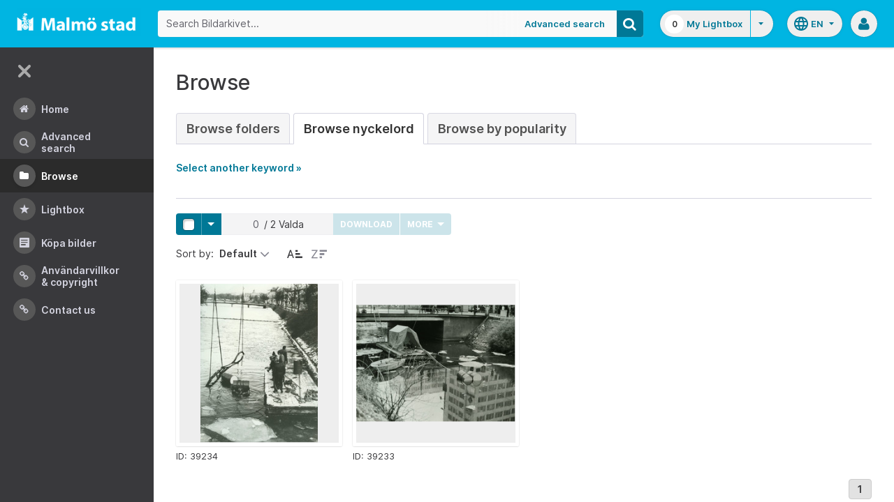

--- FILE ---
content_type: text/html;charset=UTF-8
request_url: https://bildarkivet.malmo.se/asset-bank/action/browseByKeyword?categoryId=31702&categoryTypeId=3&filter=o
body_size: 23032
content:








	


<!doctype html>

<!-- Website designed and developed by Bright, www.assetbank.co.uk -->




	
	
		
	











	




<html lang="en" dir="ltr" class="no-js  body--full-width languages-on nav-expanded"> <!--<![endif]-->
















	












<head>
	
	<title>Bildarkivet | Browse Keywords</title>
	

















		
		
		




























	
	
	
	<meta charset="utf-8" />
	<meta http-equiv="X-UA-Compatible" content="IE=edge,chrome=1">
	<meta name="viewport" content="width=device-width, initial-scale=1.0">

    

	<link rel="stylesheet" type="text/css" media="all" href="/asset-bank/css-cached/N1809780698/css/mainBundle.css" />


	
	
		
		
            <link rel="stylesheet" type="text/css" media="all" href="/asset-bank/css-cached/1206040921/css/standard/colour-scheme.css" />

		
	
	<link rel="stylesheet" type="text/css" media="all" href="/asset-bank/css-cached/1971869286/css/standard/colour-scheme-override.css" />


	<script type="text/javascript" src="/asset-bank/js-cached/1841053887/js/lib-core.js" ></script>

	<script type="text/javascript" src="/asset-bank/js-cached/N716447178/js/jquery-bundle.js" ></script>

	<link rel="stylesheet" type="text/css" media="all" href="/asset-bank/css-cached/N166730662/css/standard/jquery-ui.css" />

    <script type="text/javascript" src="/asset-bank/js-cached/431283069/js/bright-core.js" ></script>


	
   	<script type="text/javascript">
		// Global variable to store date format from app setting (used in datepicker javascript)
		var jqDateFormats = {
			'standard' : 'dd/mm/yy',
			'yearMonth' : 'mm/yy'
		};

		var csrfToken = "TKHJZ2e40v5oGDvcqfYz";
		var springCsrfToken = "0f686ed2-da29-48a6-b966-23582fcd46ba";
		var contextUrl = window.location.origin + "/asset-bank";

		
		
		
		
		// when dom ready
		$j(function() {
			
				//initialise quick search autocomplete - BB-AutoComplete - hide this if quicksearch autocomplete disabled!
				if ($j('#searchKeywords').length>0) {
					//initialise jquery autocompleter on search field:
					initJQAutocompleter($j('#searchKeywords'), "");
				}	
			
      		
      		//Initialise toggleable elements
			clickToggle.init();
			navTooltips.init(true, 'ltr');

			
    			outlineFocus.init();
			
		});


	</script>

	<!-- Meta tags -->
	<meta name="keywords" content="Asset Bank" />
<meta name="description" content="Asset Bank" />







	<!-- Global Analytics using analytics.js -->
	<script>
      (function(i,s,o,g,r,a,m){i['GoogleAnalyticsObject']=r;i[r]=i[r]||function(){
        (i[r].q=i[r].q||[]).push(arguments)},i[r].l=1*new Date();a=s.createElement(o),
          m=s.getElementsByTagName(o)[0];a.async=1;a.src=g;m.parentNode.insertBefore(a,m)
      })(window,document,'script','https://www.google-analytics.com/analytics.js','ga');

      ga('create', 'UA-105250946-1', 'auto');
      ga('send', 'pageview');
	</script>




	
	<script type="text/javascript">
		
		function showLoadingMessage() {
			//Create loading message
			var $loadingDialogHTML = $j('<div id="loadingDialog" class="modal modal-show modal--xsmall"><div class="modal-dialog"><div class="modal-content"><div class="modal-body"><div class="modal-loading"><div class="load-spinner"></div><span class="modal-loading__text">Loading assets into workbench...</span></div></div></div></div></div>');
			//Insert in the DOM and launch as a bootstrap modal
			$loadingDialogHTML.appendTo($('body'));
		}

	</script>
 
<script>NS_CSM_td=300404842;NS_CSM_pd=275116665;NS_CSM_u="/clm10";NS_CSM_col="AAAAAAUOrMZ6+2lhNiconGmWLj44ck1nD2zS30SBemBtOOiXSZhzeZCAZYV28PvHHanD10O/EHumdIcLtSfUPt7lh8A6";</script><script type="text/javascript">function sendTimingInfoInit(){setTimeout(sendTimingInfo,0)}function sendTimingInfo(){var wp=window.performance;if(wp){var c1,c2,t;c1=wp.timing;if(c1){var cm={};cm.ns=c1.navigationStart;if((t=c1.unloadEventStart)>0)cm.us=t;if((t=c1.unloadEventEnd)>0)cm.ue=t;if((t=c1.redirectStart)>0)cm.rs=t;if((t=c1.redirectEnd)>0)cm.re=t;cm.fs=c1.fetchStart;cm.dls=c1.domainLookupStart;cm.dle=c1.domainLookupEnd;cm.cs=c1.connectStart;cm.ce=c1.connectEnd;if((t=c1.secureConnectionStart)>0)cm.scs=t;cm.rqs=c1.requestStart;cm.rss=c1.responseStart;cm.rse=c1.responseEnd;cm.dl=c1.domLoading;cm.di=c1.domInteractive;cm.dcls=c1.domContentLoadedEventStart;cm.dcle=c1.domContentLoadedEventEnd;cm.dc=c1.domComplete;if((t=c1.loadEventStart)>0)cm.ls=t;if((t=c1.loadEventEnd)>0)cm.le=t;cm.tid=NS_CSM_td;cm.pid=NS_CSM_pd;cm.ac=NS_CSM_col;var xhttp=new XMLHttpRequest();if(xhttp){var JSON=JSON||{};JSON.stringify=JSON.stringify||function(ob){var t=typeof(ob);if(t!="object"||ob===null){if(t=="string")ob='"'+ob+'"';return String(ob);}else{var n,v,json=[],arr=(ob&&ob.constructor==Array);for(n in ob){v=ob[n];t=typeof(v);if(t=="string")v='"'+v+'"';else if(t=="object"&&v!==null)v=JSON.stringify(v);json.push((arr?"":'"'+n+'":')+String(v));}return(arr?"[":"{")+String(json)+(arr?"]":"}");}};xhttp.open("POST",NS_CSM_u,true);xhttp.send(JSON.stringify(cm));}}}}if(window.addEventListener)window.addEventListener("load",sendTimingInfoInit,false);else if(window.attachEvent)window.attachEvent("onload",sendTimingInfoInit);else window.onload=sendTimingInfoInit;</script></head>
<body id="browsePage" class="full-width">
	
	


















	

	
		
		<a href="#main-content" class="layout__skip">Skip to main content</a>

		<div class="layout">
			<div class="layout__header">
				


















		
		
		
		
		
		
		   
			
				
			

			


			
            
			
       	  	

			
















<div id="topStrip" class="js-top-strip">
	<!-- coloured strip at top of screen -->
	
</div>


			<!-- Using full width home page -->
			
				
					




<header class="header js-header header--logged-out">

	<a class="header__nav-toggle js-nev-toggle inverted-focus is-on" 
		data-element="js-nev" 
		data-secondary-element="html" 
		data-secondary-class="nav-expanded" 
		data-remember-url="../action/mainNavOpen" 
		aria-label="Main menu"
		role="button"
		href="#"
	>
		<svg xmlns="http://www.w3.org/2000/svg" width="24" height="24" viewBox="0 0 24 24">
			<path fill="none" d="M0 0h24v24H0V0z"/>
			<path fill="currentColor" d="M4 18h16c.55 0 1-.45 1-1s-.45-1-1-1H4c-.55 0-1 .45-1 1s.45 1 1 1zm0-5h16c.55 0 1-.45 1-1s-.45-1-1-1H4c-.55 0-1 .45-1 1s.45 1 1 1zM3 7c0 .55.45 1 1 1h16c.55 0 1-.45 1-1s-.45-1-1-1H4c-.55 0-1 .45-1 1z"/>
		</svg>
	</a>
	
	<!-- Include logo -->
	<div class="header__logo-container js-header-logo-cont clearfix">
		





	
	
		
		
			
			
			
				
			
		
		
		<a href="/asset-bank/action/viewHome"><img src="/asset-bank/images/standard/malmo.png" alt="Malmo" class="logo" id="logoHomeLink" /></a>
		
	


	</div>

	
		<div class="header__search js-header-search-form">
			

















	









<script type="text/javascript">
	
	 
		
		
			var defaultUrl = '../action/keywordChooser';
		
	

	var isEditingKeywords; 

	// If the keyword picker popup was opened to edit keywords on an asset detail page
	if(getUrlParameter('isEditKeyword') === 'true'){
		isEditingKeywords = true; 
	}

	/*
		Open the chooser window
	*/
	function openKeywordChooser(bExpired, lCategoryTypeId, lAttributeId, iIndex, sDefaultFilter, isEditKeyword)
	{

		if (typeof chooserwindow != 'undefined')
		{
			//chooserwindow.close();
		}
	
		sUrl = defaultUrl + '?categoryTypeId=' + lCategoryTypeId + '&attributeId=' + lAttributeId + '&isEditKeyword='+isEditKeyword;
		
		if(iIndex>0)
		{
			sUrl += '&index='+iIndex;
		}
	
		if (bExpired)
		{
			sUrl += '&expired=true';
		}
	
		if (sDefaultFilter != "" && typeof sDefaultFilter != 'undefined')
		{
			sUrl = sUrl + "&filter=" + sDefaultFilter;
		}

	    chooserwindow = open(sUrl, 'keywordwindow', 'resizable=yes,width=825,height=555,left=100,top=30,scrollbars=yes');
		chooserwindow.opener = self;
	}
	
	/*
		Open the Master list
	*/
	function openMasterList(lCategoryTypeId)
	{
		if (typeof listwindow != 'undefined')
		{
			//listwindow.close();
		}
	
		sUrl = '../action/viewAddKeywordPopup?categoryTypeId='+lCategoryTypeId;
	
		listwindow=open(sUrl,'listwindow','resizable=yes,width=825,height=555,left=100,top=30,scrollbars=yes');
		listwindow.location.href = sUrl;
		if (listwindow == null) 
		{
			listwindow.opener = self;
		}
	
	}
	
	
	/*
		Enable/disable buttons as appropriate.
	*/
	function showAddControls(a_sKeywordsField, a_sDelim)
	{
		
		// If editing keywords, use the textarea
		if(isEditingKeywords && hasKeywordsTextArea(a_sKeywordsField)){
			var sKeywords = window.opener.$('.js-keyword-textarea-'+a_sKeywordsField).val();
		}
		else {
			// Read the current keywords string
			var sKeywords = opener.document.getElementById(a_sKeywordsField).value;
		}
	
		// Tokenize 
		var aKeywords = tokenize(sKeywords, a_sDelim);	

		// Disable appropriate buttons
		var aButtons = document.getElementsByName("addbutton");	

		if (typeof aButtons == 'object')
		{
			for (i=0; i < aButtons.length; i++)
			{
				var button = aButtons[i];
				var b = isInList(aButtons[i].id, aKeywords);
				
				if (b)
				{
					button.disabled = "true"
					
					// Firefox
					button.className = "inactive";
				}
			}	
		}
	
	}
	
	
	/*
		Tokenize the given string into an array of words.
		This is a copy of the logic in TaxonomyManager.tokenize.
	*/
	function tokenize(a_sWords, a_sDelim)
	{
		var aWords = a_sWords.split(a_sDelim);
		return aWords;
	}
	
	
	/*
		Return true if the given word is in the list.
	*/
	function isInList(a_sWord, a_aWordList)
	{
		var b = false;
		
		if (typeof a_aWordList == 'object')
		{
			for (var i=0; i < a_aWordList.length; i++)
			{
				if ( a_sWord.toLowerCase() == a_aWordList[i].toLowerCase() )
				{
					b = true;
				}
			}
		}
		return b;
	}
	
	function getUrlParameter(sParam) {
	    var sPageURL = decodeURIComponent(window.location.search.substring(1)),
	        sURLVariables = sPageURL.split('&'),
	        sParameterName,
	        i;

	    for (i = 0; i < sURLVariables.length; i++) {
	        sParameterName = sURLVariables[i].split('=');

	        if (sParameterName[0] === sParam) {
	            return sParameterName[1] === undefined ? true : sParameterName[1];
	        }
	    }
	}

	function addKeyword(a_lAttributeId, a_sWord, a_sDelim, iIndex)
	{	

		var a_sKeywordsField,
		    sKeywords,
		    aKeywords;

		if (a_lAttributeId > 0)
		{
			a_sKeywordsField = "field" + a_lAttributeId;

			if(iIndex>0)
			{
				a_sKeywordsField += "_" + iIndex;
			}
		}
		else
		{
			a_sKeywordsField = "keywords_field";
		}

		if(isEditingKeywords && hasKeywordsTextArea(a_sKeywordsField)){
			// Get the variables from the textarea as opposed to the search input
			sKeywords = window.opener.$('.js-keyword-textarea-'+a_sKeywordsField).val();
		}
		else {
			a_sWord = "\"" + a_sWord + "\"";
			// Append the keyword directly to the field on the opener
			sKeywords = opener.document.getElementById(a_sKeywordsField).value;
		}

		// Tokenize 
	  	aKeywords = tokenize(sKeywords, a_sDelim);

		// Only add it if the word is not already there
		if ( !isInList(a_sWord, aKeywords) ) {
		  	if (sKeywords.length > 0 && sKeywords.substr(sKeywords.length - 1) != a_sDelim){
				sKeywords += a_sDelim;
			}

		  	sKeywords += a_sWord + a_sDelim;

			// Add the values to the input/textarea
			// then refresh the button statuses
			if(isEditingKeywords && hasKeywordsTextArea(a_sKeywordsField)){
				window.opener.$('.js-keyword-textarea-'+a_sKeywordsField).val(sKeywords);
			}
			else {
				window.opener.$('.js-keyword-field-'+a_lAttributeId).each( function(){
					$(this).val(sKeywords);
				});
			}
			showAddControls(a_sKeywordsField, a_sDelim);
		}
	}
	
	/*
		Open an external dictionary window
	*/
	function openExternalDictionary(lAttributeId, sUrl, sDescriptor)
	{
		sPopupUrl = sUrl + '?id=field' + lAttributeId + '&displayId=field_additional' + lAttributeId;
		
		dictwindow=open(sPopupUrl,'dictwindow', sDescriptor);
		dictwindow.location.href = sPopupUrl;
		dictwindow.opener = self;
	}

	function hasKeywordsTextArea(a_sKeywordsField) {
		return window.opener.$('.js-keyword-textarea-'+a_sKeywordsField).length;
	}

</script>









<div class="search__form-wrapper js-search-wrapper">

	<!-- Main search form -->
	<form name="searchForm" method="get" action="/asset-bank/action/quickSearch" class="js-quick-search-form"><input type="hidden" name="CSRF" value="TKHJZ2e40v5oGDvcqfYz" />
		<input type="hidden" name="newSearch" value="true"/>
		<input type="hidden" name="quickSearch" value="true"/>
		<input type="hidden" name="includeImplicitCategoryMembers" value="true"/>

		
	  	
		<input class="search__input js-header-search-input inverted-focus" type="text" id="searchKeywords"  name="keywords" value="" placeholder="Search Bildarkivet..." />
		
		
		

		
			
			
			
				<a class="search__adv-link inverted-focus" href="../action/viewLastSearch">Advanced Search</a>
			
		
		<a class="search__adv-link search__adv-link--responsive inverted-focus" href="../action/viewLastSearch">Advanced Search</a>

		
		

		<button id="panoramicSearchButton" class="search__icon button inverted-focus" type="submit" title="Search"><i aria-hidden="true" class="icon-search"></i></button>
	
	</form><!-- End Main Search form -->
    
</div> 


<!-- Featured & Recommended searches -->



		</div>
	

	<div class="header__buttons ">
		
		



		
			<div class="header__lightbox  lightbox js-header-lightbox dropdown ">
				





<input class="js-lightbox-count" type="hidden" name="lightBoxCount" value="0" />
<a href="/asset-bank/action/viewAssetBox" class="lightbox__overview inverted-focus">
	<span class="lightbox__count">
		<span class="lightbox__count__inner js-lightbox-count-label">
			0
		</span>
	</span>
	<span class="lightbox__title">
			
				
				
					My Lightbox
				
			
	</span>
</a>
<a href="#" class="lightbox__toggle inverted-focus" data-dropdown="js-lightbox-dropdown" id="lightbox-dropdown">
	<svg width="7" height="4" viewBox="0 0 7 4" xmlns="http://www.w3.org/2000/svg">
		<path d="M3.5 4L7 0H0z" fill="currentColor" fill-rule="evenodd" />
	</svg>
</a>

<div class="dropdown__panel dropdown__panel--right-align lightbox__menu js-lightbox-dropdown">

	
	
	<!-- Expand/Collapse lightbox view-->
	
		
		<a href="#" class="dropdown__link lbToggle js-lightbox-toggle-view" data-toggle-view-url="/asset-bank/action/toggleAssetboxView?switch=1" title="Switch to expanded view"><i aria-hidden="true"class="icon-expand-lbpanel"></i>
			Expand view</a>
	

</div> <!-- End of .dropdown__panel -->

<script type="text/javascript">
	$(document).ready( function(){
		lightbox.init();
	});
</script>

			</div>
		

		
		
			<div class="header__languages">
				

















	



	<div class="dropdown dropdown--multi-language-bar">
	
		
			
				<a href="#" data-dropdown="js-dropdown-languages" title="Select your language" class="header__languages-button inverted-focus">
					<svg xmlns="http://www.w3.org/2000/svg" width="24" height="24" viewBox="0 0 24 24">
						<path d="M0 0h24v24H0z" fill="none"/>
						<path fill="currentColor" d="M11.99 2C6.47 2 2 6.48 2 12s4.47 10 9.99 10C17.52 22 22 17.52 22 12S17.52 2 11.99 2zm6.93 6h-2.95c-.32-1.25-.78-2.45-1.38-3.56 1.84.63 3.37 1.91 4.33 3.56zM12 4.04c.83 1.2 1.48 2.53 1.91 3.96h-3.82c.43-1.43 1.08-2.76 1.91-3.96zM4.26 14C4.1 13.36 4 12.69 4 12s.1-1.36.26-2h3.38c-.08.66-.14 1.32-.14 2 0 .68.06 1.34.14 2H4.26zm.82 2h2.95c.32 1.25.78 2.45 1.38 3.56-1.84-.63-3.37-1.9-4.33-3.56zm2.95-8H5.08c.96-1.66 2.49-2.93 4.33-3.56C8.81 5.55 8.35 6.75 8.03 8zM12 19.96c-.83-1.2-1.48-2.53-1.91-3.96h3.82c-.43 1.43-1.08 2.76-1.91 3.96zM14.34 14H9.66c-.09-.66-.16-1.32-.16-2 0-.68.07-1.35.16-2h4.68c.09.65.16 1.32.16 2 0 .68-.07 1.34-.16 2zm.25 5.56c.6-1.11 1.06-2.31 1.38-3.56h2.95c-.96 1.65-2.49 2.93-4.33 3.56zM16.36 14c.08-.66.14-1.32.14-2 0-.68-.06-1.34-.14-2h3.38c.16.64.26 1.31.26 2s-.1 1.36-.26 2h-3.38z"/>
					</svg>
					<span class="header__languages-button__code">
						
							
						
							
								en
							
						
					</span>
					<svg width="7" height="4" viewBox="0 0 7 4" xmlns="http://www.w3.org/2000/svg">
						<path d="M3.5 4L7 0H0z" fill="currentColor" fill-rule="evenodd" />
					</svg>
				</a>
			
			
		
		
		<div class="dropdown__panel dropdown__panel--right-align js-dropdown-languages">
			<ul class="option__list">
				
					<li>
						<a href="../action/viewLanguage?language=1" class="option">
							<span class="option__radio"></span>
							<span class="option__name">
								Swedish
							</span>
							<span class="option__meta">
								sv
							</span>
						</a>
					</li>
				
					<li>
						<a href="../action/viewLanguage?language=100" class="option">
							<span class="option__radio"><span class="option__radio__dot t-primary-background-colour"></span></span>
							<span class="option__name">
								English
							</span>
							<span class="option__meta">
								en
							</span>
						</a>
					</li>
				
			</ul>
			
		</div>
	</div>





			</div>
		

		
		<a class="header__help-link tip tip--bottom tip--bottom-left inverted-focus" href="https://support.assetbank.co.uk/hc" target="_blank" data-tip="Asset Bank support documentation">
			<i aria-hidden="true" class="icon-question-sign"></i>
		</a>

		
		
		

		
		<div class="header__user-profile dropdown">
			
				
				
					



<a href="#" class="header__user-profile-initials-link inverted-focus" title="User options" data-dropdown="js-user-dropdown">
	<i class="icon-user" aria-hidden="true"></i>
</a>

<ul class="header__user-profile-menu dropdown__list js-user-dropdown">
	<li>
		<a href="/asset-bank/action/viewLogin">
			Admin
		</a>
	</li>
	  
</ul>


				
			
		</div>

	</div>

</header>  <!-- end of header -->


<script type="text/javascript">
	$(document).ready( function(){
		filterAssets.init();

		// Close nav if using mobile
		if (window.innerWidth < 768) {
			$('html').removeClass('nav-expanded');
			$('.js-nev-toggle').removeClass('is-on');
			$('.js-nev').removeClass('is-visible');
		}
	});
</script>


				
				
			


			
						

			</div>
			
			<div class="layout__content">
					
				


















<nav class="layout__nav nev js-nev is-visible">

	<div class="nev__toggle-wrap nev__item">
		<a class="nev__toggle reduced-offset inverted-focus js-nev-toggle is-on" 
			data-remember-url="../action/mainNavOpen" 
			data-element="js-nev" 
			data-secondary-element="html" 
			data-secondary-class="nav-expanded"
			href="#"
		>
			<div class="nev__toggle__icon">
				<span></span>
				<span></span>
				<span></span>
				<span></span>
			</div>
		</a>
	</div>
	
	
	<ul class="nev__menu">
		
        
        <!-- Menu Items -->
        
            
            
              
                
                
                
                
                
					







<li class="nev__item">
	<a class="nev__link reduced-offset inverted-focus " 
		href="/asset-bank/action/viewHome" 
		data-tippy-content="Home"
	>
		<span id="nav_home" class="nev__icon-wrap">
			<i class="icon-menu-home" aria-hidden="true"></i>
		</span>
		<span class="nev__text">
			Home
		</span>
	</a>
</li>
                
            
        
            
            
              
                
                
                
                
                
					







<li class="nev__item">
	<a class="nev__link reduced-offset inverted-focus " 
		href="/asset-bank/action/viewLastSearch?newSearch=true" 
		data-tippy-content="Advanced Search"
	>
		<span id="nav_search" class="nev__icon-wrap">
			<i class="icon-menu-search" aria-hidden="true"></i>
		</span>
		<span class="nev__text">
			Advanced Search
		</span>
	</a>
</li>
                
            
        
            
            
              
                
                
                
                
                
					







<li class="nev__item">
	<a class="nev__link reduced-offset inverted-focus current" 
		href="/asset-bank/action/browseItems?categoryId=-1&amp;categoryTypeId=1" 
		data-tippy-content="Browse"
	>
		<span id="nav_browse" class="nev__icon-wrap">
			<i class="icon-menu-browse" aria-hidden="true"></i>
		</span>
		<span class="nev__text">
			Browse
		</span>
	</a>
</li>
                
            
        
            
            
              
                
                
                
                
                
					







<li class="nev__item">
	<a class="nev__link reduced-offset inverted-focus " 
		href="/asset-bank/action/viewAssetBox" 
		data-tippy-content="Lightbox"
	>
		<span id="nav_lightbox" class="nev__icon-wrap">
			<i class="icon-a-lightbox" aria-hidden="true"></i>
		</span>
		<span class="nev__text">
			Lightbox
		</span>
	</a>
</li>
                
            
        
            
            
              
                  
                    






<li class="nev__item">
	<a href="../action/viewContent?index=2&showTitle=true" id="nav_content_2" 
		
			
				class="nev__link reduced-offset inverted-focus " data-tippy-content="Köpa bilder"
			
			
		>
		
			<span class="nev__icon-wrap"><i class="icon-writing" aria-hidden="true"></i></span>
			<span class="nev__text">
		
			Köpa bilder
		
			</span>
		
	</a>
</li>


                
                
                
                
                
            
        
            
            
              
                
                   
                    






<liclass="nev__item">
	<a class="nev__link reduced-offset inverted-focus" data-tippy-content="Användarvillkor &amp; Copyright" href="https://bildarkivet.malmo.se/asset-bank/action/viewConditions"  >
		
			<span class="nev__icon-wrap">
				<i class="icon-link" aria-hidden="true"></i>
			</span>
			<span class="nev__text">
		 
			Användarvillkor &amp; Copyright
		
			</span>
		
	</a>
</li>

                
                
                
                
            
        
            
            
              
                
                   
                    






<liclass="nev__item">
	<a class="nev__link reduced-offset inverted-focus" data-tippy-content="Contact us" href="https://bildarkivet.malmo.se/asset-bank/action/viewContact"  >
		
			<span class="nev__icon-wrap">
				<i class="icon-link" aria-hidden="true"></i>
			</span>
			<span class="nev__text">
		 
			Contact us
		
			</span>
		
	</a>
</li>

                
                
                
                
            
        

		<li class="nev__item nev__item--responsive">
			<a class="nev__link reduced-offset inverted-focus" href="https://support.assetbank.co.uk/hc" data-tippy-content="Get Help">
				<span class="nev__icon-wrap">
					<i class="icon-question-sign" aria-hidden="true"></i>
				</span>
				<span class="nev__text">
					Get Help
				</span>
			</a>
		</li>

	</ul>
	

	
	
	     
     
    
</nav>


				
				<main role="main" id="main-content" class="layout__main js-scroll-window ">
					












					




					<div class="layout__main__inner">
	

	







	<!-- System messages for the user -->
	<div class="printHide msg__wrapper">
		
	</div>

	<script type="text/javascript">
		$(document).ready( function() {
			if ($('.js-notify-close').length) {
				notify.populateDismissUrls();
				notify.handleNotificationDismiss();
			}
		});
	</script>



				

	




	<h1>
		Browse
	</h1> 

	
	
	














	
		<ul class="tabs tabs--large">
			

            <li  >
                <a href="browseItems?categoryId=-1&categoryTypeId=2">Browse Folders</a>
            </li>
     
			
				
					
						
						
						
							<li class="is-active" >
								<a href="keywordBrowser?categoryTypeId=3&name=Nyckelord"> Browse Nyckelord</a>
							</li>
						
					
				
			
			
				<li  >
                    <a href="browseAssetsByPopularity">Browse by Popularity</a>
                </li>
			

		</ul>
		
	
	



	
	
	
		<p id="expandLink"><a href="#" onclick="expand_content('keywordSelect'); return false;">Select another keyword &raquo;</a></p>
		
		<script type="text/javascript">
			<!--
			document.getElementById('expandLink').style.display = 'block';
			-->
		</script>
		
		
	
	<div id="keywordSelect">
		<p id="collapseLink" ><a href="#" onclick="collapse_content('keywordSelect');">&laquo; Hide keyword list</a></p>
		
		
		
		
		
		<div class="hr"></div>
	
		
	
		<a href="keywordBrowser?categoryTypeId=3&amp;filter=a">A</a>&nbsp;
		<a href="keywordBrowser?categoryTypeId=3&amp;filter=b">B</a>&nbsp;
		<a href="keywordBrowser?categoryTypeId=3&amp;filter=c">C</a>&nbsp;
		<a href="keywordBrowser?categoryTypeId=3&amp;filter=d">D</a>&nbsp;
		<a href="keywordBrowser?categoryTypeId=3&amp;filter=e">E</a>&nbsp;
		<a href="keywordBrowser?categoryTypeId=3&amp;filter=f">F</a>&nbsp;
		<a href="keywordBrowser?categoryTypeId=3&amp;filter=g">G</a>&nbsp;
		<a href="keywordBrowser?categoryTypeId=3&amp;filter=h">H</a>&nbsp;
		<a href="keywordBrowser?categoryTypeId=3&amp;filter=i">I</a>&nbsp;
		<a href="keywordBrowser?categoryTypeId=3&amp;filter=j">J</a>&nbsp;
		<a href="keywordBrowser?categoryTypeId=3&amp;filter=k">K</a>&nbsp;
		<a href="keywordBrowser?categoryTypeId=3&amp;filter=l">L</a>&nbsp;
		<a href="keywordBrowser?categoryTypeId=3&amp;filter=m">M</a>&nbsp;
		<a href="keywordBrowser?categoryTypeId=3&amp;filter=n">N</a>&nbsp;
		<a href="keywordBrowser?categoryTypeId=3&amp;filter=o">O</a>&nbsp;
		<a href="keywordBrowser?categoryTypeId=3&amp;filter=p">P</a>&nbsp;
		<a href="keywordBrowser?categoryTypeId=3&amp;filter=q">Q</a>&nbsp;
		<a href="keywordBrowser?categoryTypeId=3&amp;filter=r">R</a>&nbsp;
		<a href="keywordBrowser?categoryTypeId=3&amp;filter=s">S</a>&nbsp;
		<a href="keywordBrowser?categoryTypeId=3&amp;filter=t">T</a>&nbsp;
		<a href="keywordBrowser?categoryTypeId=3&amp;filter=u">U</a>&nbsp;
		<a href="keywordBrowser?categoryTypeId=3&amp;filter=v">V</a>&nbsp;
		<a href="keywordBrowser?categoryTypeId=3&amp;filter=w">W</a>&nbsp;
		<a href="keywordBrowser?categoryTypeId=3&amp;filter=x">X</a>&nbsp;
		<a href="keywordBrowser?categoryTypeId=3&amp;filter=y">Y</a>&nbsp;
		<a href="keywordBrowser?categoryTypeId=3&amp;filter=z">Z</a>&nbsp;
		<a href="keywordBrowser?categoryTypeId=3&amp;filter=nonLetter">0-9</a>&nbsp;
		<a href="keywordBrowser?categoryTypeId=3&amp;filter=all">All</a>&nbsp;
			
		<br/>
	
		
		<div class="hr"></div>
		
		
		
		
		
		
		
	<div class="categoryList">
		
		
			
			
				
			
		
			
			
		
			
			
				
			
		
			
			
				
			
		
			
			
				
			
		
			
			
				
			
		
			
			
				
			
		
			
			
				
			
		
			
			
				
			
		
			
			
				
			
		
			
			
		
			
			
		
			
			
		
			
			
				
			
		
			
			
				
			
		
			
			
				
			
		
			
			
		
			
			
				
			
		
			
			
				
			
		
			
			
				
			
		
			
			
				
			
		
			
			
		
			
			
				
			
		
			
			
		
			
			
				
			
		
			
			
		
			
			
				
			
		
			
			
				
			
		
			
			
				
			
		
			
			
		
			
			
				
			
		
			
			
				
			
		
			
			
		
			
			
				
			
		
			
			
				
			
		
			
			
		
			
			
				
			
		
			
			
				
			
		
			
			
		
			
			
		
			
			
		
			
			
				
			
		
			
			
				
			
		
			
			
				
			
		
			
			
				
			
		
			
			
				
			
		
			
			
		
			
			
		
			
			
		
			
			
				
			
		
			
			
		
			
			
				
			
		
			
			
				
			
		
			
			
		
			
			
				
			
		
			
			
				
			
		
			
			
				
			
		
			
			
				
			
		
			
			
		
			
			
		
			
			
				
			
		
			
			
		
			
			
				
			
		
			
			
				
			
		
			
			
				
			
		
			
			
		
			
			
		
			
			
				
			
		
			
			
		
			
			
				
			
		
			
			
				
			
		
			
			
		
			
			
				
			
		
			
			
				
			
		
			
			
				
			
		
			
			
		
			
			
				
			
		
			
			
				
			
		
			
			
				
			
		
			
			
				
			
		
			
			
				
			
		
			
			
				
			
		
			
			
				
			
		
			
			
				
			
		
			
			
				
			
		
			
			
		
			
			
				
			
		
			
			
				
			
		
			
			
				
			
		
			
			
				
			
		
			
			
		
			
			
		
			
			
				
			
		
			
			
				
			
		
			
			
				
			
		
			
			
				
			
		
			
			
				
			
		
			
			
				
			
		
			
			
				
			
		
			
			
				
			
		
			
			
				
			
		
			
			
				
			
		
			
			
				
			
		
			
			
				
			
		
			
			
		
			
			
		
			
			
		
			
			
				
			
		
			
			
				
			
		
			
			
				
			
		
			
			
				
			
		
			
			
				
			
		
			
			
				
			
		
			
			
		
			
			
				
			
		
			
			
				
			
		
			
			
				
			
		
			
			
				
			
		
			
			
				
			
		
			
			
				
			
		
			
			
		
			
			
				
			
		
			
			
				
			
		
			
			
				
			
		
			
			
				
			
		
			
			
				
			
		
			
			
		
			
			
				
			
		
			
			
				
			
		
			
			
		
			
			
				
			
		
			
			
		
			
			
				
			
		
			
			
				
			
		
			
			
				
			
		
			
			
				
			
		
			
			
				
			
		
			
			
				
			
		
			
			
				
			
		
			
			
				
			
		
			
			
				
			
		
			
			
				
			
		
			
			
				
			
		
			
			
				
			
		
			
			
		
			
			
		
			
			
		
			
			
		
			
			
		
			
			
		
			
			
				
			
		
			
			
				
			
		
			
			
				
			
		
			
			
				
			
		
			
			
		
			
			
				
			
		
			
			
				
			
		
			
			
		
			
			
				
			
		
			
			
				
			
		
			
			
		
			
			
				
			
		
			
			
				
			
		
			
			
				
			
		
			
			
				
			
		
			
			
				
			
		
			
			
				
			
		
			
			
				
			
		
			
			
				
			
		
			
			
				
			
		
			
			
				
			
		
			
			
				
			
		
			
			
				
			
		
			
			
				
			
		
			
			
		
			
			
		
			
			
				
			
		
			
			
				
			
		
			
			
		
			
			
				
			
		
			
			
		
			
			
		
			
			
		
			
			
				
			
		
			
			
				
			
		
			
			
				
			
		
			
			
				
			
		
			
			
				
			
		
			
			
				
			
		
			
			
		
			
			
		
			
			
				
			
		
			
			
				
			
		
			
			
				
			
		
			
			
				
			
		
			
			
				
			
		
			
			
				
			
		
			
			
				
			
		
			
			
		
			
			
				
			
		
			
			
		
			
			
		
			
			
				
			
		
			
			
				
			
		
			
			
		
			
			
		
			
			
				
			
		
			
			
				
			
		
			
			
				
			
		
			
			
				
			
		
			
			
		
			
			
				
			
		
			
			
				
			
		
			
			
				
			
		
			
			
		
			
			
				
			
		
			
			
				
			
		
			
			
				
			
		
			
			
				
			
		
			
			
				
			
		
			
			
				
			
		
			
			
				
			
		
			
			
				
			
		
			
			
				
			
		
			
			
				
			
		
			
			
				
			
		
			
			
				
			
		
			
			
		
			
			
				
			
		
			
			
				
			
		
			
			
		
			
			
				
			
		
			
			
				
			
		
			
			
				
			
		
			
			
				
			
		
			
			
				
			
		
			
			
				
			
		
			
			
				
			
		
			
			
				
			
		
			
			
		
			
			
				
			
		
			
			
				
			
		
			
			
				
			
		
			
			
				
			
		
			
			
				
			
		
			
			
				
			
		
			
			
				
			
		
			
			
				
			
		
			
			
		
			
			
				
			
		
			
			
		
			
			
		
			
			
				
			
		
			
			
				
			
		
			
			
				
			
		
			
			
				
			
		
			
			
				
			
		
			
			
				
			
		
			
			
		
			
			
				
			
		
			
			
				
			
		
			
			
				
			
		
			
			
				
			
		
			
			
				
			
		
			
			
		
			
			
				
			
		
			
			
		
			
			
				
			
		
			
			
				
			
		
			
			
				
			
		
			
			
				
			
		
			
			
		
			
			
				
			
		
			
			
				
			
		
			
			
				
			
		
			
			
				
			
		
			
			
		
			
			
				
			
		
			
			
		
			
			
		
			
			
				
			
		
			
			
				
			
		
			
			
				
			
		
			
			
				
			
		
			
			
				
			
		
			
			
		
			
			
				
			
		
			
			
				
			
		
			
			
				
			
		
			
			
				
			
		
			
			
				
			
		
			
			
		
			
			
		
			
			
				
			
		
			
			
				
			
		
			
			
				
			
		
			
			
		
			
			
				
			
		
			
			
				
			
		
			
			
				
			
		
			
			
				
			
		
			
			
		
			
			
				
			
		
			
			
				
			
		
			
			
				
			
		
			
			
				
			
		
			
			
				
			
		
			
			
				
			
		
			
			
				
			
		
			
			
				
			
		
			
			
				
			
		
			
			
		
			
			
		
			
			
				
			
		
			
			
				
			
		
			
			
				
			
		
			
			
		
			
			
				
			
		
			
			
				
			
		
			
			
				
			
		
			
			
				
			
		
			
			
		
			
			
				
			
		
			
			
				
			
		
			
			
		
			
			
				
			
		
			
			
				
			
		
			
			
		
			
			
		
			
			
				
			
		
			
			
				
			
		
			
			
				
			
		
			
			
		
			
			
		
			
			
		
			
			
				
			
		
			
			
				
			
		
			
			
				
			
		
			
			
				
			
		
			
			
				
			
		
			
			
				
			
		
			
			
				
			
		
			
			
				
			
		
			
			
				
			
		
			
			
				
			
		
			
			
		
			
			
				
			
		
			
			
				
			
		
			
			
				
			
		
			
			
				
			
		
			
			
				
			
		
			
			
				
			
		
			
			
				
			
		
			
			
				
			
		
			
			
				
			
		
			
			
				
			
		
			
			
				
			
		
			
			
				
			
		
			
			
				
			
		
			
			
		
			
			
				
			
		
			
			
				
			
		
			
			
				
			
		
			
			
				
			
		
			
			
				
			
		
			
			
				
			
		
			
			
		
			
			
				
			
		
			
			
				
			
		
			
			
				
			
		
			
			
				
			
		
			
			
		
			
			
				
			
		
			
			
				
			
		
			
			
				
			
		
			
			
				
			
		
			
			
				
			
		
			
			
				
			
		
			
			
				
			
		
			
			
		
			
			
				
			
		
			
			
				
			
		
			
			
				
			
		
			
			
				
			
		
			
			
				
			
		
			
			
		
			
			
				
			
		
			
			
		
			
			
				
			
		
			
			
				
			
		
			
			
				
			
		
			
			
				
			
		
			
			
				
			
		
			
			
		
			
			
				
			
		
			
			
				
			
		
			
			
				
			
		
			
			
				
			
		
			
			
				
			
		
			
			
				
			
		
			
			
				
			
		
			
			
				
			
		
			
			
				
			
		
			
			
		
			
			
				
			
		
			
			
				
			
		
			
			
				
			
		
			
			
				
			
		
			
			
				
			
		
			
			
		
			
			
		
			
			
				
			
		
			
			
				
			
		
			
			
		
			
			
				
			
		
			
			
				
			
		
			
			
				
			
		
			
			
		
			
			
				
			
		
			
			
				
			
		
			
			
				
			
		
			
			
				
			
		
			
			
				
			
		
			
			
				
			
		
			
			
				
			
		
			
			
				
			
		
			
			
				
			
		
			
			
				
			
		
			
			
		
			
			
		
			
			
		
			
			
		
			
			
				
			
		
			
			
		
			
			
		
			
			
				
			
		
			
			
				
			
		
			
			
				
			
		
			
			
				
			
		
			
			
				
			
		
			
			
				
			
		
			
			
				
			
		
			
			
				
			
		
			
			
				
			
		
			
			
				
			
		
			
			
		
			
			
		
			
			
		
			
			
				
			
		
			
			
				
			
		
			
			
				
			
		
			
			
				
			
		
			
			
				
			
		
			
			
				
			
		
			
			
				
			
		
			
			
		
			
			
		
			
			
				
			
		
			
			
				
			
		
			
			
				
			
		
			
			
				
			
		
			
			
				
			
		
			
			
				
			
		
			
			
				
			
		
			
			
				
			
		
			
			
				
			
		
			
			
				
			
		
			
			
				
			
		
			
			
		
			
			
				
			
		
			
			
				
			
		
			
			
		
			
			
				
			
		
			
			
				
			
		
			
			
				
			
		
			
			
		
			
			
		
			
			
		
			
			
		
			
			
				
			
		
			
			
				
			
		
			
			
				
			
		
			
			
		
			
			
				
			
		
			
			
				
			
		
			
			
		
			
			
		
			
			
				
			
		
			
			
		
			
			
				
			
		
			
			
				
			
		
			
			
				
			
		
			
			
		
			
			
				
			
		
			
			
		
			
			
				
			
		
			
			
				
			
		
			
			
		
			
			
				
			
		
			
			
		
			
			
				
			
		
			
			
				
			
		
			
			
				
			
		
			
			
				
			
		
			
			
				
			
		
			
			
				
			
		
			
			
				
			
		
			
			
		
			
			
				
			
		
			
			
		
			
			
				
			
		
			
			
		
			
			
				
			
		
			
			
				
			
		
			
			
				
			
		
			
			
				
			
		
			
			
				
			
		
			
			
				
			
		
			
			
		
			
			
				
			
		
			
			
				
			
		
			
			
				
			
		
			
			
				
			
		
			
			
				
			
		
			
			
		
			
			
				
			
		
			
			
				
			
		
			
			
				
			
		
			
			
		
			
			
				
			
		
			
			
				
			
		
			
			
				
			
		
			
			
				
			
		
			
			
				
			
		
			
			
				
			
		
			
			
				
			
		
			
			
				
			
		
			
			
		
			
			
				
			
		
			
			
		
			
			
				
			
		
			
			
				
			
		
			
			
				
			
		
			
			
				
			
		
			
			
				
			
		
			
			
		
			
			
				
			
		
			
			
				
			
		
			
			
				
			
		
			
			
		
			
			
				
			
		
			
			
				
			
		
			
			
				
			
		
			
			
				
			
		
			
			
				
			
		
			
			
		
			
			
				
			
		
			
			
				
			
		
			
			
		
			
			
				
			
		
			
			
		
			
			
		
			
			
				
			
		
			
			
				
			
		
			
			
				
			
		
			
			
				
			
		
			
			
				
			
		
			
			
		
			
			
				
			
		
			
			
				
			
		
			
			
				
			
		
			
			
		
			
			
				
			
		
			
			
				
			
		
			
			
		
			
			
		
			
			
				
			
		
			
			
		
			
			
		
			
			
				
			
		
			
			
				
			
		
			
			
				
			
		
			
			
				
			
		
			
			
		
			
			
		
			
			
				
			
		
			
			
		
			
			
				
			
		
			
			
				
			
		
			
			
				
			
		
			
			
				
			
		
			
			
				
			
		
			
			
				
			
		
			
			
				
			
		
			
			
				
			
		
			
			
				
			
		
			
			
				
			
		
			
			
				
			
		
			
			
				
			
		
			
			
				
			
		
			
			
				
			
		
			
			
				
			
		
			
			
				
			
		
			
			
				
			
		
			
			
				
			
		
			
			
				
			
		
			
			
				
			
		
			
			
				
			
		
			
			
		
			
			
				
			
		
			
			
				
			
		
			
			
				
			
		
			
			
				
			
		
			
			
				
			
		
			
			
		
			
			
		
			
			
				
			
		
			
			
		
			
			
		
			
			
		
			
			
				
			
		
			
			
				
			
		
			
			
				
			
		
			
			
		
			
			
				
			
		
			
			
				
			
		
			
			
				
			
		
			
			
				
			
		
			
			
				
			
		
			
			
				
			
		
			
			
				
			
		
			
			
		
			
			
				
			
		
			
			
				
			
		
			
			
		
			
			
				
			
		
			
			
		
			
			
		
			
			
				
			
		
			
			
				
			
		
			
			
				
			
		
			
			
				
			
		
			
			
				
			
		
			
			
				
			
		
			
			
				
			
		
			
			
				
			
		
			
			
				
			
		
			
			
		
			
			
				
			
		
			
			
				
			
		
			
			
		
			
			
				
			
		
			
			
				
			
		
			
			
				
			
		
			
			
				
			
		
			
			
				
			
		
			
			
				
			
		
			
			
		
			
			
				
			
		
			
			
				
			
		
			
			
				
			
		
			
			
				
			
		
			
			
				
			
		
			
			
				
			
		
			
			
				
			
		
			
			
				
			
		
			
			
		
			
			
		
			
			
		
			
			
				
			
		
			
			
				
			
		
			
			
				
			
		
			
			
		
			
			
				
			
		
		
		<ul class="browse-links">
			
			
			
				
				
					
					
					<li>
						<a href="browseByKeyword?categoryId=35006&categoryTypeId=3&filter=o"><pre class="object-category">O A Malmborg</pre></a>
						(2)
					</li>
					
				
			
				
				
			
				
				
					
					
					<li>
						<a href="browseByKeyword?categoryId=7685&categoryTypeId=3&filter=o"><pre class="object-category">O. J. Centervall</pre></a>
						(1)
					</li>
					
				
			
				
				
					
					
					<li>
						<a href="browseByKeyword?categoryId=34646&categoryTypeId=3&filter=o"><pre class="object-category">O. Rosenquist</pre></a>
						(1)
					</li>
					
				
			
				
				
					
					
					<li>
						<a href="browseByKeyword?categoryId=32789&categoryTypeId=3&filter=o"><pre class="object-category">O. Schmidt</pre></a>
						(1)
					</li>
					
				
			
				
				
					
					
					<li>
						<a href="browseByKeyword?categoryId=31081&categoryTypeId=3&filter=o"><pre class="object-category">O.A. Busch</pre></a>
						(1)
					</li>
					
				
			
				
				
					
					
					<li>
						<a href="browseByKeyword?categoryId=46246&categoryTypeId=3&filter=o"><pre class="object-category">O.A. Larsson skoaffär</pre></a>
						(1)
					</li>
					
				
			
				
				
					
					
					<li>
						<a href="browseByKeyword?categoryId=46245&categoryTypeId=3&filter=o"><pre class="object-category">O.A. Larssons skoaffär</pre></a>
						(2)
					</li>
					
				
			
				
				
					
					
					<li>
						<a href="browseByKeyword?categoryId=45655&categoryTypeId=3&filter=o"><pre class="object-category">O.F. Svenssons Pianofabrik</pre></a>
						(1)
					</li>
					
				
			
				
				
					
					
					<li>
						<a href="browseByKeyword?categoryId=43226&categoryTypeId=3&filter=o"><pre class="object-category">oanvändbar</pre></a>
						(1)
					</li>
					
				
			
				
				
			
				
				
			
				
				
			
				
				
					
					
					<li>
						<a href="browseByKeyword?categoryId=19391&categoryTypeId=3&filter=o"><pre class="object-category">obduktion</pre></a>
						(6)
					</li>
					
				
			
				
				
					
					
					<li>
						<a href="browseByKeyword?categoryId=17827&categoryTypeId=3&filter=o"><pre class="object-category">Obduktionsrummet</pre></a>
						(6)
					</li>
					
				
			
				
				
					
					
					<li>
						<a href="browseByKeyword?categoryId=43266&categoryTypeId=3&filter=o"><pre class="object-category">obeboeligt</pre></a>
						(1)
					</li>
					
				
			
				
				
			
				
				
					
					
					<li>
						<a href="browseByKeyword?categoryId=10898&categoryTypeId=3&filter=o"><pre class="object-category">obelisk</pre></a>
						(4)
					</li>
					
				
			
				
				
					
					
					<li>
						<a href="browseByKeyword?categoryId=43818&categoryTypeId=3&filter=o"><pre class="object-category">obelisker</pre></a>
						(1)
					</li>
					
				
			
				
				
					
					
					<li>
						<a href="browseByKeyword?categoryId=1693&categoryTypeId=3&filter=o"><pre class="object-category">objekt</pre></a>
						(1)
					</li>
					
				
			
				
				
					
					
					<li>
						<a href="browseByKeyword?categoryId=16517&categoryTypeId=3&filter=o"><pre class="object-category">Oboen 1</pre></a>
						(1)
					</li>
					
				
			
				
				
			
				
				
					
					
					<li>
						<a href="browseByKeyword?categoryId=28574&categoryTypeId=3&filter=o"><pre class="object-category">Obs! i Burlöv</pre></a>
						(2)
					</li>
					
				
			
				
				
			
				
				
					
					
					<li>
						<a href="browseByKeyword?categoryId=14042&categoryTypeId=3&filter=o"><pre class="object-category">Observatorievägen</pre></a>
						(1)
					</li>
					
				
			
				
				
			
				
				
					
					
					<li>
						<a href="browseByKeyword?categoryId=19554&categoryTypeId=3&filter=o"><pre class="object-category">Observatorium</pre></a>
						(23)
					</li>
					
				
			
				
				
					
					
					<li>
						<a href="browseByKeyword?categoryId=42904&categoryTypeId=3&filter=o"><pre class="object-category">Ocean Clipper</pre></a>
						(1)
					</li>
					
				
			
				
				
					
					
					<li>
						<a href="browseByKeyword?categoryId=42490&categoryTypeId=3&filter=o"><pre class="object-category">oceanografiska</pre></a>
						(1)
					</li>
					
				
			
				
				
			
				
				
					
					
					<li>
						<a href="browseByKeyword?categoryId=56387&categoryTypeId=3&filter=o"><pre class="object-category">och doft av kaprifol</pre></a>
						(1)
					</li>
					
				
			
				
				
					
					
					<li>
						<a href="browseByKeyword?categoryId=46454&categoryTypeId=3&filter=o"><pre class="object-category">Octavie Stackelberg</pre></a>
						(1)
					</li>
					
				
			
				
				
			
				
				
					
					
					<li>
						<a href="browseByKeyword?categoryId=55409&categoryTypeId=3&filter=o"><pre class="object-category">Od Jay the tip</pre></a>
						(1)
					</li>
					
				
			
				
				
					
					
					<li>
						<a href="browseByKeyword?categoryId=6140&categoryTypeId=3&filter=o"><pre class="object-category">Oda</pre></a>
						(1)
					</li>
					
				
			
				
				
			
				
				
					
					
					<li>
						<a href="browseByKeyword?categoryId=27904&categoryTypeId=3&filter=o"><pre class="object-category">odd fellow</pre></a>
						(4)
					</li>
					
				
			
				
				
					
					
					<li>
						<a href="browseByKeyword?categoryId=36103&categoryTypeId=3&filter=o"><pre class="object-category">Odd Fellow-huset</pre></a>
						(7)
					</li>
					
				
			
				
				
			
				
				
			
				
				
			
				
				
					
					
					<li>
						<a href="browseByKeyword?categoryId=11077&categoryTypeId=3&filter=o"><pre class="object-category">odds</pre></a>
						(1)
					</li>
					
				
			
				
				
					
					
					<li>
						<a href="browseByKeyword?categoryId=20378&categoryTypeId=3&filter=o"><pre class="object-category">Odengatan</pre></a>
						(8)
					</li>
					
				
			
				
				
					
					
					<li>
						<a href="browseByKeyword?categoryId=29486&categoryTypeId=3&filter=o"><pre class="object-category">odense</pre></a>
						(11)
					</li>
					
				
			
				
				
					
					
					<li>
						<a href="browseByKeyword?categoryId=44273&categoryTypeId=3&filter=o"><pre class="object-category">Odhner</pre></a>
						(1)
					</li>
					
				
			
				
				
					
					
					<li>
						<a href="browseByKeyword?categoryId=13652&categoryTypeId=3&filter=o"><pre class="object-category">odla</pre></a>
						(2)
					</li>
					
				
			
				
				
			
				
				
			
				
				
			
				
				
					
					
					<li>
						<a href="browseByKeyword?categoryId=26593&categoryTypeId=3&filter=o"><pre class="object-category">odlaren</pre></a>
						(6)
					</li>
					
				
			
				
				
			
				
				
					
					
					<li>
						<a href="browseByKeyword?categoryId=3300&categoryTypeId=3&filter=o"><pre class="object-category">odling</pre></a>
						(232)
					</li>
					
				
			
				
				
					
					
					<li>
						<a href="browseByKeyword?categoryId=20705&categoryTypeId=3&filter=o"><pre class="object-category">odlingar</pre></a>
						(3)
					</li>
					
				
			
				
				
			
				
				
					
					
					<li>
						<a href="browseByKeyword?categoryId=13651&categoryTypeId=3&filter=o"><pre class="object-category">odlingslott</pre></a>
						(2)
					</li>
					
				
			
				
				
					
					
					<li>
						<a href="browseByKeyword?categoryId=30163&categoryTypeId=3&filter=o"><pre class="object-category">odlingslotter</pre></a>
						(23)
					</li>
					
				
			
				
				
					
					
					<li>
						<a href="browseByKeyword?categoryId=19085&categoryTypeId=3&filter=o"><pre class="object-category">odlingsmark</pre></a>
						(3)
					</li>
					
				
			
				
				
					
					
					<li>
						<a href="browseByKeyword?categoryId=9155&categoryTypeId=3&filter=o"><pre class="object-category">Odlingsnätverket</pre></a>
						(1)
					</li>
					
				
			
				
				
			
				
				
			
				
				
					
					
					<li>
						<a href="browseByKeyword?categoryId=14025&categoryTypeId=3&filter=o"><pre class="object-category">Odörtsvägen</pre></a>
						(3)
					</li>
					
				
			
				
				
			
				
				
					
					
					<li>
						<a href="browseByKeyword?categoryId=51742&categoryTypeId=3&filter=o"><pre class="object-category">Oefening Baart</pre></a>
						(1)
					</li>
					
				
			
				
				
					
					
					<li>
						<a href="browseByKeyword?categoryId=44022&categoryTypeId=3&filter=o"><pre class="object-category">Ofalin</pre></a>
						(3)
					</li>
					
				
			
				
				
					
					
					<li>
						<a href="browseByKeyword?categoryId=18577&categoryTypeId=3&filter=o"><pre class="object-category">Ofelia</pre></a>
						(5)
					</li>
					
				
			
				
				
			
				
				
			
				
				
					
					
					<li>
						<a href="browseByKeyword?categoryId=27009&categoryTypeId=3&filter=o"><pre class="object-category">offentlig</pre></a>
						(11)
					</li>
					
				
			
				
				
			
				
				
					
					
					<li>
						<a href="browseByKeyword?categoryId=5295&categoryTypeId=3&filter=o"><pre class="object-category">offentlig konst</pre></a>
						(16)
					</li>
					
				
			
				
				
					
					
					<li>
						<a href="browseByKeyword?categoryId=53407&categoryTypeId=3&filter=o"><pre class="object-category">Offentlig Konst.</pre></a>
						(1)
					</li>
					
				
			
				
				
			
				
				
					
					
					<li>
						<a href="browseByKeyword?categoryId=23999&categoryTypeId=3&filter=o"><pre class="object-category">Offentlig toalett</pre></a>
						(2)
					</li>
					
				
			
				
				
					
					
					<li>
						<a href="browseByKeyword?categoryId=54052&categoryTypeId=3&filter=o"><pre class="object-category">offentlig trädgård</pre></a>
						(1)
					</li>
					
				
			
				
				
					
					
					<li>
						<a href="browseByKeyword?categoryId=10732&categoryTypeId=3&filter=o"><pre class="object-category">offentlig utsmyckning</pre></a>
						(8)
					</li>
					
				
			
				
				
			
				
				
					
					
					<li>
						<a href="browseByKeyword?categoryId=41067&categoryTypeId=3&filter=o"><pre class="object-category">offentliga toaletter</pre></a>
						(1)
					</li>
					
				
			
				
				
					
					
					<li>
						<a href="browseByKeyword?categoryId=212&categoryTypeId=3&filter=o"><pre class="object-category">offert</pre></a>
						(1)
					</li>
					
				
			
				
				
					
					
					<li>
						<a href="browseByKeyword?categoryId=6101&categoryTypeId=3&filter=o"><pre class="object-category">officer</pre></a>
						(18)
					</li>
					
				
			
				
				
					
					
					<li>
						<a href="browseByKeyword?categoryId=32358&categoryTypeId=3&filter=o"><pre class="object-category">officerare</pre></a>
						(3)
					</li>
					
				
			
				
				
					
					
					<li>
						<a href="browseByKeyword?categoryId=12575&categoryTypeId=3&filter=o"><pre class="object-category">Officersgång</pre></a>
						(1)
					</li>
					
				
			
				
				
					
					
					<li>
						<a href="browseByKeyword?categoryId=37230&categoryTypeId=3&filter=o"><pre class="object-category">Officerskår</pre></a>
						(1)
					</li>
					
				
			
				
				
					
					
					<li>
						<a href="browseByKeyword?categoryId=31046&categoryTypeId=3&filter=o"><pre class="object-category">officersmäss</pre></a>
						(1)
					</li>
					
				
			
				
				
					
					
					<li>
						<a href="browseByKeyword?categoryId=54010&categoryTypeId=3&filter=o"><pre class="object-category">offices</pre></a>
						(1)
					</li>
					
				
			
				
				
					
					
					<li>
						<a href="browseByKeyword?categoryId=28109&categoryTypeId=3&filter=o"><pre class="object-category">officiellt</pre></a>
						(9)
					</li>
					
				
			
				
				
			
				
				
					
					
					<li>
						<a href="browseByKeyword?categoryId=40913&categoryTypeId=3&filter=o"><pre class="object-category">offshore</pre></a>
						(1)
					</li>
					
				
			
				
				
					
					
					<li>
						<a href="browseByKeyword?categoryId=54055&categoryTypeId=3&filter=o"><pre class="object-category">ofärdigt</pre></a>
						(1)
					</li>
					
				
			
				
				
					
					
					<li>
						<a href="browseByKeyword?categoryId=5747&categoryTypeId=3&filter=o"><pre class="object-category">ogräs</pre></a>
						(27)
					</li>
					
				
			
				
				
					
					
					<li>
						<a href="browseByKeyword?categoryId=25477&categoryTypeId=3&filter=o"><pre class="object-category">Ogräsbrännare</pre></a>
						(1)
					</li>
					
				
			
				
				
			
				
				
			
				
				
					
					
					<li>
						<a href="browseByKeyword?categoryId=25474&categoryTypeId=3&filter=o"><pre class="object-category">Ohboy Hotell</pre></a>
						(4)
					</li>
					
				
			
				
				
					
					
					<li>
						<a href="browseByKeyword?categoryId=51429&categoryTypeId=3&filter=o"><pre class="object-category">ohio</pre></a>
						(1)
					</li>
					
				
			
				
				
					
					
					<li>
						<a href="browseByKeyword?categoryId=56553&categoryTypeId=3&filter=o"><pre class="object-category">Ohlson</pre></a>
						(1)
					</li>
					
				
			
				
				
					
					
					<li>
						<a href="browseByKeyword?categoryId=26814&categoryTypeId=3&filter=o"><pre class="object-category">Ohlsons</pre></a>
						(2)
					</li>
					
				
			
				
				
					
					
					<li>
						<a href="browseByKeyword?categoryId=8908&categoryTypeId=3&filter=o"><pre class="object-category">Ohlsson</pre></a>
						(1)
					</li>
					
				
			
				
				
					
					
					<li>
						<a href="browseByKeyword?categoryId=3829&categoryTypeId=3&filter=o"><pre class="object-category">Ohlssons</pre></a>
						(2)
					</li>
					
				
			
				
				
					
					
					<li>
						<a href="browseByKeyword?categoryId=32858&categoryTypeId=3&filter=o"><pre class="object-category">Ohm</pre></a>
						(4)
					</li>
					
				
			
				
				
					
					
					<li>
						<a href="browseByKeyword?categoryId=23725&categoryTypeId=3&filter=o"><pre class="object-category">ok</pre></a>
						(4)
					</li>
					
				
			
				
				
					
					
					<li>
						<a href="browseByKeyword?categoryId=53751&categoryTypeId=3&filter=o"><pre class="object-category">Okautomat</pre></a>
						(1)
					</li>
					
				
			
				
				
					
					
					<li>
						<a href="browseByKeyword?categoryId=26592&categoryTypeId=3&filter=o"><pre class="object-category">oket</pre></a>
						(2)
					</li>
					
				
			
				
				
					
					
					<li>
						<a href="browseByKeyword?categoryId=50436&categoryTypeId=3&filter=o"><pre class="object-category">Oklahoma</pre></a>
						(1)
					</li>
					
				
			
				
				
					
					
					<li>
						<a href="browseByKeyword?categoryId=2576&categoryTypeId=3&filter=o"><pre class="object-category">OKO tvål</pre></a>
						(1)
					</li>
					
				
			
				
				
			
				
				
			
				
				
			
				
				
					
					
					<li>
						<a href="browseByKeyword?categoryId=36337&categoryTypeId=3&filter=o"><pre class="object-category">Oktober 1921</pre></a>
						(2)
					</li>
					
				
			
				
				
					
					
					<li>
						<a href="browseByKeyword?categoryId=36371&categoryTypeId=3&filter=o"><pre class="object-category">oktober 1923</pre></a>
						(1)
					</li>
					
				
			
				
				
					
					
					<li>
						<a href="browseByKeyword?categoryId=39707&categoryTypeId=3&filter=o"><pre class="object-category">Okturus</pre></a>
						(6)
					</li>
					
				
			
				
				
					
					
					<li>
						<a href="browseByKeyword?categoryId=440&categoryTypeId=3&filter=o"><pre class="object-category">Okänd</pre></a>
						(2)
					</li>
					
				
			
				
				
					
					
					<li>
						<a href="browseByKeyword?categoryId=54188&categoryTypeId=3&filter=o"><pre class="object-category">okänd grej</pre></a>
						(1)
					</li>
					
				
			
				
				
					
					
					<li>
						<a href="browseByKeyword?categoryId=1265&categoryTypeId=3&filter=o"><pre class="object-category">Oké</pre></a>
						(1)
					</li>
					
				
			
				
				
			
				
				
					
					
					<li>
						<a href="browseByKeyword?categoryId=22983&categoryTypeId=3&filter=o"><pre class="object-category">Ola Billgren</pre></a>
						(1)
					</li>
					
				
			
				
				
					
					
					<li>
						<a href="browseByKeyword?categoryId=12403&categoryTypeId=3&filter=o"><pre class="object-category">Ola Brunkvist</pre></a>
						(1)
					</li>
					
				
			
				
				
					
					
					<li>
						<a href="browseByKeyword?categoryId=31777&categoryTypeId=3&filter=o"><pre class="object-category">Ola Fellert</pre></a>
						(1)
					</li>
					
				
			
				
				
					
					
					<li>
						<a href="browseByKeyword?categoryId=17156&categoryTypeId=3&filter=o"><pre class="object-category">Ola Hansson</pre></a>
						(1)
					</li>
					
				
			
				
				
					
					
					<li>
						<a href="browseByKeyword?categoryId=34591&categoryTypeId=3&filter=o"><pre class="object-category">Ola Hanssongatan</pre></a>
						(2)
					</li>
					
				
			
				
				
					
					
					<li>
						<a href="browseByKeyword?categoryId=34593&categoryTypeId=3&filter=o"><pre class="object-category">Ola Hanssonsgatan</pre></a>
						(1)
					</li>
					
				
			
				
				
			
				
				
					
					
					<li>
						<a href="browseByKeyword?categoryId=7949&categoryTypeId=3&filter=o"><pre class="object-category">Ola Möller</pre></a>
						(1)
					</li>
					
				
			
				
				
					
					
					<li>
						<a href="browseByKeyword?categoryId=14513&categoryTypeId=3&filter=o"><pre class="object-category">Ola Nilsson</pre></a>
						(2)
					</li>
					
				
			
				
				
					
					
					<li>
						<a href="browseByKeyword?categoryId=16924&categoryTypeId=3&filter=o"><pre class="object-category">Ola Pipus</pre></a>
						(1)
					</li>
					
				
			
				
				
					
					
					<li>
						<a href="browseByKeyword?categoryId=12400&categoryTypeId=3&filter=o"><pre class="object-category">Ola Roslund</pre></a>
						(1)
					</li>
					
				
			
				
				
					
					
					<li>
						<a href="browseByKeyword?categoryId=12393&categoryTypeId=3&filter=o"><pre class="object-category">Ola Strömberg</pre></a>
						(1)
					</li>
					
				
			
				
				
			
				
				
					
					
					<li>
						<a href="browseByKeyword?categoryId=9427&categoryTypeId=3&filter=o"><pre class="object-category">olagligt</pre></a>
						(1)
					</li>
					
				
			
				
				
					
					
					<li>
						<a href="browseByKeyword?categoryId=33915&categoryTypeId=3&filter=o"><pre class="object-category">Olaus Magnus</pre></a>
						(1)
					</li>
					
				
			
				
				
			
				
				
					
					
					<li>
						<a href="browseByKeyword?categoryId=20012&categoryTypeId=3&filter=o"><pre class="object-category">Olav Gerthel</pre></a>
						(1)
					</li>
					
				
			
				
				
			
				
				
					
					
					<li>
						<a href="browseByKeyword?categoryId=54127&categoryTypeId=3&filter=o"><pre class="object-category">old building</pre></a>
						(3)
					</li>
					
				
			
				
				
					
					
					<li>
						<a href="browseByKeyword?categoryId=53988&categoryTypeId=3&filter=o"><pre class="object-category">old buildings</pre></a>
						(5)
					</li>
					
				
			
				
				
					
					
					<li>
						<a href="browseByKeyword?categoryId=54225&categoryTypeId=3&filter=o"><pre class="object-category">old house</pre></a>
						(1)
					</li>
					
				
			
				
				
					
					
					<li>
						<a href="browseByKeyword?categoryId=54240&categoryTypeId=3&filter=o"><pre class="object-category">old houses</pre></a>
						(1)
					</li>
					
				
			
				
				
					
					
					<li>
						<a href="browseByKeyword?categoryId=54180&categoryTypeId=3&filter=o"><pre class="object-category">old statue</pre></a>
						(1)
					</li>
					
				
			
				
				
					
					
					<li>
						<a href="browseByKeyword?categoryId=36727&categoryTypeId=3&filter=o"><pre class="object-category">oldlingslotter</pre></a>
						(1)
					</li>
					
				
			
				
				
					
					
					<li>
						<a href="browseByKeyword?categoryId=34307&categoryTypeId=3&filter=o"><pre class="object-category">Ole Gripenberg</pre></a>
						(1)
					</li>
					
				
			
				
				
					
					
					<li>
						<a href="browseByKeyword?categoryId=26212&categoryTypeId=3&filter=o"><pre class="object-category">Olga</pre></a>
						(2)
					</li>
					
				
			
				
				
					
					
					<li>
						<a href="browseByKeyword?categoryId=17141&categoryTypeId=3&filter=o"><pre class="object-category">Olga Ekvall</pre></a>
						(1)
					</li>
					
				
			
				
				
					
					
					<li>
						<a href="browseByKeyword?categoryId=37472&categoryTypeId=3&filter=o"><pre class="object-category">Olga Flodqvist Florelius</pre></a>
						(1)
					</li>
					
				
			
				
				
					
					
					<li>
						<a href="browseByKeyword?categoryId=35509&categoryTypeId=3&filter=o"><pre class="object-category">Olga Lundqvist</pre></a>
						(1)
					</li>
					
				
			
				
				
					
					
					<li>
						<a href="browseByKeyword?categoryId=37517&categoryTypeId=3&filter=o"><pre class="object-category">Olga Myhrman</pre></a>
						(1)
					</li>
					
				
			
				
				
			
				
				
			
				
				
			
				
				
			
				
				
			
				
				
			
				
				
					
					
					<li>
						<a href="browseByKeyword?categoryId=30723&categoryTypeId=3&filter=o"><pre class="object-category">Olida</pre></a>
						(1)
					</li>
					
				
			
				
				
					
					
					<li>
						<a href="browseByKeyword?categoryId=30718&categoryTypeId=3&filter=o"><pre class="object-category">Olida champinjoner</pre></a>
						(1)
					</li>
					
				
			
				
				
					
					
					<li>
						<a href="browseByKeyword?categoryId=53342&categoryTypeId=3&filter=o"><pre class="object-category">olik</pre></a>
						(1)
					</li>
					
				
			
				
				
					
					
					<li>
						<a href="browseByKeyword?categoryId=8998&categoryTypeId=3&filter=o"><pre class="object-category">Olika Färger</pre></a>
						(3)
					</li>
					
				
			
				
				
			
				
				
					
					
					<li>
						<a href="browseByKeyword?categoryId=52431&categoryTypeId=3&filter=o"><pre class="object-category">Olika släktmedlemmar (Laurell)</pre></a>
						(1)
					</li>
					
				
			
				
				
					
					
					<li>
						<a href="browseByKeyword?categoryId=54683&categoryTypeId=3&filter=o"><pre class="object-category">olika sorter</pre></a>
						(1)
					</li>
					
				
			
				
				
			
				
				
					
					
					<li>
						<a href="browseByKeyword?categoryId=46142&categoryTypeId=3&filter=o"><pre class="object-category">Olin</pre></a>
						(1)
					</li>
					
				
			
				
				
					
					
					<li>
						<a href="browseByKeyword?categoryId=30731&categoryTypeId=3&filter=o"><pre class="object-category">oliver</pre></a>
						(1)
					</li>
					
				
			
				
				
			
				
				
					
					
					<li>
						<a href="browseByKeyword?categoryId=50804&categoryTypeId=3&filter=o"><pre class="object-category">olivolja</pre></a>
						(1)
					</li>
					
				
			
				
				
					
					
					<li>
						<a href="browseByKeyword?categoryId=21968&categoryTypeId=3&filter=o"><pre class="object-category">olja</pre></a>
						(5)
					</li>
					
				
			
				
				
					
					
					<li>
						<a href="browseByKeyword?categoryId=29650&categoryTypeId=3&filter=o"><pre class="object-category">oljahamnen</pre></a>
						(1)
					</li>
					
				
			
				
				
					
					
					<li>
						<a href="browseByKeyword?categoryId=42492&categoryTypeId=3&filter=o"><pre class="object-category">oljeborr-rigg</pre></a>
						(1)
					</li>
					
				
			
				
				
					
					
					<li>
						<a href="browseByKeyword?categoryId=7233&categoryTypeId=3&filter=o"><pre class="object-category">oljecistern</pre></a>
						(3)
					</li>
					
				
			
				
				
					
					
					<li>
						<a href="browseByKeyword?categoryId=6839&categoryTypeId=3&filter=o"><pre class="object-category">oljecistern</pre></a>
						(28)
					</li>
					
				
			
				
				
					
					
					<li>
						<a href="browseByKeyword?categoryId=12677&categoryTypeId=3&filter=o"><pre class="object-category">oljecisterner</pre></a>
						(8)
					</li>
					
				
			
				
				
					
					
					<li>
						<a href="browseByKeyword?categoryId=40300&categoryTypeId=3&filter=o"><pre class="object-category">oljedepå</pre></a>
						(1)
					</li>
					
				
			
				
				
					
					
					<li>
						<a href="browseByKeyword?categoryId=3113&categoryTypeId=3&filter=o"><pre class="object-category">oljefat</pre></a>
						(4)
					</li>
					
				
			
				
				
					
					
					<li>
						<a href="browseByKeyword?categoryId=40914&categoryTypeId=3&filter=o"><pre class="object-category">oljefält</pre></a>
						(1)
					</li>
					
				
			
				
				
					
					
					<li>
						<a href="browseByKeyword?categoryId=33875&categoryTypeId=3&filter=o"><pre class="object-category">oljeförråd</pre></a>
						(4)
					</li>
					
				
			
				
				
					
					
					<li>
						<a href="browseByKeyword?categoryId=25456&categoryTypeId=3&filter=o"><pre class="object-category">Oljehamen</pre></a>
						(2)
					</li>
					
				
			
				
				
					
					
					<li>
						<a href="browseByKeyword?categoryId=13623&categoryTypeId=3&filter=o"><pre class="object-category">oljehamn</pre></a>
						(25)
					</li>
					
				
			
				
				
			
				
				
			
				
				
					
					
					<li>
						<a href="browseByKeyword?categoryId=7256&categoryTypeId=3&filter=o"><pre class="object-category">oljehamnen</pre></a>
						(198)
					</li>
					
				
			
				
				
					
					
					<li>
						<a href="browseByKeyword?categoryId=31701&categoryTypeId=3&filter=o"><pre class="object-category">oljekabel</pre></a>
						(2)
					</li>
					
				
			
				
				
			
				
				
					
					
					<li>
						<a href="browseByKeyword?categoryId=1913&categoryTypeId=3&filter=o"><pre class="object-category">oljekanna</pre></a>
						(1)
					</li>
					
				
			
				
				
			
				
				
			
				
				
			
				
				
					
					
					<li>
						<a href="browseByKeyword?categoryId=29131&categoryTypeId=3&filter=o"><pre class="object-category">oljeledning</pre></a>
						(6)
					</li>
					
				
			
				
				
					
					
					<li>
						<a href="browseByKeyword?categoryId=29644&categoryTypeId=3&filter=o"><pre class="object-category">oljeledningar</pre></a>
						(1)
					</li>
					
				
			
				
				
					
					
					<li>
						<a href="browseByKeyword?categoryId=31702&categoryTypeId=3&filter=o"><pre class="object-category">oljeläcka</pre></a>
						(2)
					</li>
					
				
			
				
				
					
					
					<li>
						<a href="browseByKeyword?categoryId=6683&categoryTypeId=3&filter=o"><pre class="object-category">Oljemålning</pre></a>
						(8)
					</li>
					
				
			
				
				
					
					
					<li>
						<a href="browseByKeyword?categoryId=16397&categoryTypeId=3&filter=o"><pre class="object-category">oljemålning</pre></a>
						(1)
					</li>
					
				
			
				
				
					
					
					<li>
						<a href="browseByKeyword?categoryId=41998&categoryTypeId=3&filter=o"><pre class="object-category">oljeplattform</pre></a>
						(1)
					</li>
					
				
			
				
				
			
				
				
			
				
				
					
					
					<li>
						<a href="browseByKeyword?categoryId=55097&categoryTypeId=3&filter=o"><pre class="object-category">Oljeslagaregatan</pre></a>
						(2)
					</li>
					
				
			
				
				
					
					
					<li>
						<a href="browseByKeyword?categoryId=31367&categoryTypeId=3&filter=o"><pre class="object-category">oljestängsel</pre></a>
						(2)
					</li>
					
				
			
				
				
					
					
					<li>
						<a href="browseByKeyword?categoryId=29693&categoryTypeId=3&filter=o"><pre class="object-category">oljetank</pre></a>
						(1)
					</li>
					
				
			
				
				
					
					
					<li>
						<a href="browseByKeyword?categoryId=42072&categoryTypeId=3&filter=o"><pre class="object-category">oljetankar</pre></a>
						(1)
					</li>
					
				
			
				
				
					
					
					<li>
						<a href="browseByKeyword?categoryId=31453&categoryTypeId=3&filter=o"><pre class="object-category">oljetanker</pre></a>
						(1)
					</li>
					
				
			
				
				
					
					
					<li>
						<a href="browseByKeyword?categoryId=39914&categoryTypeId=3&filter=o"><pre class="object-category">oljetransport</pre></a>
						(1)
					</li>
					
				
			
				
				
					
					
					<li>
						<a href="browseByKeyword?categoryId=27275&categoryTypeId=3&filter=o"><pre class="object-category">oljud</pre></a>
						(1)
					</li>
					
				
			
				
				
			
				
				
					
					
					<li>
						<a href="browseByKeyword?categoryId=12579&categoryTypeId=3&filter=o"><pre class="object-category">Olle Egnell</pre></a>
						(1)
					</li>
					
				
			
				
				
			
				
				
			
				
				
					
					
					<li>
						<a href="browseByKeyword?categoryId=32328&categoryTypeId=3&filter=o"><pre class="object-category">Olle Florin</pre></a>
						(1)
					</li>
					
				
			
				
				
					
					
					<li>
						<a href="browseByKeyword?categoryId=14996&categoryTypeId=3&filter=o"><pre class="object-category">Olle Johansson</pre></a>
						(1)
					</li>
					
				
			
				
				
			
				
				
			
				
				
					
					
					<li>
						<a href="browseByKeyword?categoryId=53211&categoryTypeId=3&filter=o"><pre class="object-category">ollebo</pre></a>
						(1)
					</li>
					
				
			
				
				
					
					
					<li>
						<a href="browseByKeyword?categoryId=39391&categoryTypeId=3&filter=o"><pre class="object-category">Ollebovägen</pre></a>
						(1)
					</li>
					
				
			
				
				
					
					
					<li>
						<a href="browseByKeyword?categoryId=15518&categoryTypeId=3&filter=o"><pre class="object-category">Olli Tallavaara</pre></a>
						(1)
					</li>
					
				
			
				
				
					
					
					<li>
						<a href="browseByKeyword?categoryId=52929&categoryTypeId=3&filter=o"><pre class="object-category">Olof</pre></a>
						(1)
					</li>
					
				
			
				
				
			
				
				
					
					
					<li>
						<a href="browseByKeyword?categoryId=25747&categoryTypeId=3&filter=o"><pre class="object-category">Olof Ahlström</pre></a>
						(1)
					</li>
					
				
			
				
				
					
					
					<li>
						<a href="browseByKeyword?categoryId=35415&categoryTypeId=3&filter=o"><pre class="object-category">Olof Bendz</pre></a>
						(1)
					</li>
					
				
			
				
				
					
					
					<li>
						<a href="browseByKeyword?categoryId=12408&categoryTypeId=3&filter=o"><pre class="object-category">Olof Björkholst</pre></a>
						(1)
					</li>
					
				
			
				
				
			
				
				
					
					
					<li>
						<a href="browseByKeyword?categoryId=379&categoryTypeId=3&filter=o"><pre class="object-category">Olof Hansson</pre></a>
						(2)
					</li>
					
				
			
				
				
					
					
					<li>
						<a href="browseByKeyword?categoryId=28883&categoryTypeId=3&filter=o"><pre class="object-category">Olof Hågensen</pre></a>
						(1)
					</li>
					
				
			
				
				
					
					
					<li>
						<a href="browseByKeyword?categoryId=14340&categoryTypeId=3&filter=o"><pre class="object-category">Olof Larsson</pre></a>
						(2)
					</li>
					
				
			
				
				
					
					
					<li>
						<a href="browseByKeyword?categoryId=4514&categoryTypeId=3&filter=o"><pre class="object-category">Olof Lund</pre></a>
						(1)
					</li>
					
				
			
				
				
					
					
					<li>
						<a href="browseByKeyword?categoryId=46403&categoryTypeId=3&filter=o"><pre class="object-category">Olof Lundblad</pre></a>
						(1)
					</li>
					
				
			
				
				
					
					
					<li>
						<a href="browseByKeyword?categoryId=20330&categoryTypeId=3&filter=o"><pre class="object-category">Olof Olsson</pre></a>
						(1)
					</li>
					
				
			
				
				
					
					
					<li>
						<a href="browseByKeyword?categoryId=459&categoryTypeId=3&filter=o"><pre class="object-category">Olof Palme</pre></a>
						(23)
					</li>
					
				
			
				
				
					
					
					<li>
						<a href="browseByKeyword?categoryId=17397&categoryTypeId=3&filter=o"><pre class="object-category">Olof Palme</pre></a>
						(1)
					</li>
					
				
			
				
				
					
					
					<li>
						<a href="browseByKeyword?categoryId=10779&categoryTypeId=3&filter=o"><pre class="object-category">Olof Peter Mankell</pre></a>
						(2)
					</li>
					
				
			
				
				
					
					
					<li>
						<a href="browseByKeyword?categoryId=52918&categoryTypeId=3&filter=o"><pre class="object-category">Olof Rosengren</pre></a>
						(4)
					</li>
					
				
			
				
				
					
					
					<li>
						<a href="browseByKeyword?categoryId=28567&categoryTypeId=3&filter=o"><pre class="object-category">Olof Sjöholms beklädnadsmagasin</pre></a>
						(1)
					</li>
					
				
			
				
				
					
					
					<li>
						<a href="browseByKeyword?categoryId=51405&categoryTypeId=3&filter=o"><pre class="object-category">Olof Wede</pre></a>
						(2)
					</li>
					
				
			
				
				
			
				
				
					
					
					<li>
						<a href="browseByKeyword?categoryId=45342&categoryTypeId=3&filter=o"><pre class="object-category">Olofström</pre></a>
						(1)
					</li>
					
				
			
				
				
					
					
					<li>
						<a href="browseByKeyword?categoryId=44284&categoryTypeId=3&filter=o"><pre class="object-category">Olofströms</pre></a>
						(1)
					</li>
					
				
			
				
				
			
				
				
					
					
					<li>
						<a href="browseByKeyword?categoryId=35668&categoryTypeId=3&filter=o"><pre class="object-category">Olshögsvägen</pre></a>
						(2)
					</li>
					
				
			
				
				
					
					
					<li>
						<a href="browseByKeyword?categoryId=20414&categoryTypeId=3&filter=o"><pre class="object-category">Olson och Ugelstad</pre></a>
						(1)
					</li>
					
						
						</ul>
						<ul class="browse-links" >
					
				
			
				
				
					
					
					<li>
						<a href="browseByKeyword?categoryId=5325&categoryTypeId=3&filter=o"><pre class="object-category">Olsson</pre></a>
						(2)
					</li>
					
				
			
				
				
					
					
					<li>
						<a href="browseByKeyword?categoryId=27592&categoryTypeId=3&filter=o"><pre class="object-category">olsson j:r</pre></a>
						(1)
					</li>
					
				
			
				
				
					
					
					<li>
						<a href="browseByKeyword?categoryId=36097&categoryTypeId=3&filter=o"><pre class="object-category">Olsson Jr</pre></a>
						(1)
					</li>
					
				
			
				
				
					
					
					<li>
						<a href="browseByKeyword?categoryId=43634&categoryTypeId=3&filter=o"><pre class="object-category">Olvongatan</pre></a>
						(4)
					</li>
					
				
			
				
				
					
					
					<li>
						<a href="browseByKeyword?categoryId=6719&categoryTypeId=3&filter=o"><pre class="object-category">olycka</pre></a>
						(65)
					</li>
					
				
			
				
				
					
					
					<li>
						<a href="browseByKeyword?categoryId=18155&categoryTypeId=3&filter=o"><pre class="object-category">olycka</pre></a>
						(1)
					</li>
					
				
			
				
				
			
				
				
					
					
					<li>
						<a href="browseByKeyword?categoryId=40393&categoryTypeId=3&filter=o"><pre class="object-category">olycksfall</pre></a>
						(3)
					</li>
					
				
			
				
				
					
					
					<li>
						<a href="browseByKeyword?categoryId=40812&categoryTypeId=3&filter=o"><pre class="object-category">olycksfallsstatistik</pre></a>
						(1)
					</li>
					
				
			
				
				
					
					
					<li>
						<a href="browseByKeyword?categoryId=32982&categoryTypeId=3&filter=o"><pre class="object-category">olyckshändelse</pre></a>
						(1)
					</li>
					
				
			
				
				
					
					
					<li>
						<a href="browseByKeyword?categoryId=28146&categoryTypeId=3&filter=o"><pre class="object-category">olympiad</pre></a>
						(4)
					</li>
					
				
			
				
				
					
					
					<li>
						<a href="browseByKeyword?categoryId=45918&categoryTypeId=3&filter=o"><pre class="object-category">olympiska förspelen</pre></a>
						(2)
					</li>
					
				
			
				
				
					
					
					<li>
						<a href="browseByKeyword?categoryId=30700&categoryTypeId=3&filter=o"><pre class="object-category">olympiska ringar</pre></a>
						(1)
					</li>
					
				
			
				
				
					
					
					<li>
						<a href="browseByKeyword?categoryId=17749&categoryTypeId=3&filter=o"><pre class="object-category">Olympiskaspelen</pre></a>
						(2)
					</li>
					
				
			
				
				
					
					
					<li>
						<a href="browseByKeyword?categoryId=11063&categoryTypeId=3&filter=o"><pre class="object-category">Oläsligt</pre></a>
						(1)
					</li>
					
				
			
				
				
			
				
				
					
					
					<li>
						<a href="browseByKeyword?categoryId=10550&categoryTypeId=3&filter=o"><pre class="object-category">om Mölledalsgatan</pre></a>
						(2)
					</li>
					
				
			
				
				
			
				
				
			
				
				
					
					
					<li>
						<a href="browseByKeyword?categoryId=16636&categoryTypeId=3&filter=o"><pre class="object-category">ombord</pre></a>
						(1)
					</li>
					
				
			
				
				
					
					
					<li>
						<a href="browseByKeyword?categoryId=4525&categoryTypeId=3&filter=o"><pre class="object-category">ombord</pre></a>
						(8)
					</li>
					
				
			
				
				
					
					
					<li>
						<a href="browseByKeyword?categoryId=42024&categoryTypeId=3&filter=o"><pre class="object-category">ombordlyftning</pre></a>
						(1)
					</li>
					
				
			
				
				
					
					
					<li>
						<a href="browseByKeyword?categoryId=38393&categoryTypeId=3&filter=o"><pre class="object-category">ombordstigning</pre></a>
						(3)
					</li>
					
				
			
				
				
					
					
					<li>
						<a href="browseByKeyword?categoryId=40763&categoryTypeId=3&filter=o"><pre class="object-category">ombordtagning</pre></a>
						(1)
					</li>
					
				
			
				
				
					
					
					<li>
						<a href="browseByKeyword?categoryId=26457&categoryTypeId=3&filter=o"><pre class="object-category">ombudsman</pre></a>
						(3)
					</li>
					
				
			
				
				
			
				
				
					
					
					<li>
						<a href="browseByKeyword?categoryId=19441&categoryTypeId=3&filter=o"><pre class="object-category">Ombygge</pre></a>
						(2)
					</li>
					
				
			
				
				
					
					
					<li>
						<a href="browseByKeyword?categoryId=10262&categoryTypeId=3&filter=o"><pre class="object-category">ombygge</pre></a>
						(27)
					</li>
					
				
			
				
				
					
					
					<li>
						<a href="browseByKeyword?categoryId=18454&categoryTypeId=3&filter=o"><pre class="object-category">Ombyggnad</pre></a>
						(3)
					</li>
					
				
			
				
				
					
					
					<li>
						<a href="browseByKeyword?categoryId=5642&categoryTypeId=3&filter=o"><pre class="object-category">ombyggnad</pre></a>
						(217)
					</li>
					
				
			
				
				
					
					
					<li>
						<a href="browseByKeyword?categoryId=11280&categoryTypeId=3&filter=o"><pre class="object-category">ombyggnad av lägenheter</pre></a>
						(1)
					</li>
					
				
			
				
				
			
				
				
					
					
					<li>
						<a href="browseByKeyword?categoryId=23390&categoryTypeId=3&filter=o"><pre class="object-category">ombyggnation</pre></a>
						(6)
					</li>
					
				
			
				
				
			
				
				
					
					
					<li>
						<a href="browseByKeyword?categoryId=20291&categoryTypeId=3&filter=o"><pre class="object-category">Ombyggning</pre></a>
						(1)
					</li>
					
				
			
				
				
					
					
					<li>
						<a href="browseByKeyword?categoryId=40997&categoryTypeId=3&filter=o"><pre class="object-category">ombyte</pre></a>
						(1)
					</li>
					
				
			
				
				
					
					
					<li>
						<a href="browseByKeyword?categoryId=12109&categoryTypeId=3&filter=o"><pre class="object-category">ombytta</pre></a>
						(1)
					</li>
					
				
			
				
				
					
					
					<li>
						<a href="browseByKeyword?categoryId=488&categoryTypeId=3&filter=o"><pre class="object-category">Omega</pre></a>
						(1)
					</li>
					
				
			
				
				
			
				
				
					
					
					<li>
						<a href="browseByKeyword?categoryId=54394&categoryTypeId=3&filter=o"><pre class="object-category">omen</pre></a>
						(1)
					</li>
					
				
			
				
				
					
					
					<li>
						<a href="browseByKeyword?categoryId=31920&categoryTypeId=3&filter=o"><pre class="object-category">omformare</pre></a>
						(1)
					</li>
					
				
			
				
				
					
					
					<li>
						<a href="browseByKeyword?categoryId=44591&categoryTypeId=3&filter=o"><pre class="object-category">Omfors Automatfabrik</pre></a>
						(1)
					</li>
					
				
			
				
				
					
					
					<li>
						<a href="browseByKeyword?categoryId=43918&categoryTypeId=3&filter=o"><pre class="object-category">omgivning</pre></a>
						(1)
					</li>
					
				
			
				
				
			
				
				
					
					
					<li>
						<a href="browseByKeyword?categoryId=15001&categoryTypeId=3&filter=o"><pre class="object-category">omhändertagande</pre></a>
						(1)
					</li>
					
				
			
				
				
			
				
				
			
				
				
					
					
					<li>
						<a href="browseByKeyword?categoryId=20129&categoryTypeId=3&filter=o"><pre class="object-category">omklädnad</pre></a>
						(1)
					</li>
					
				
			
				
				
					
					
					<li>
						<a href="browseByKeyword?categoryId=20119&categoryTypeId=3&filter=o"><pre class="object-category">omklädning</pre></a>
						(2)
					</li>
					
				
			
				
				
					
					
					<li>
						<a href="browseByKeyword?categoryId=18667&categoryTypeId=3&filter=o"><pre class="object-category">omklädningsrum</pre></a>
						(1)
					</li>
					
				
			
				
				
					
					
					<li>
						<a href="browseByKeyword?categoryId=10581&categoryTypeId=3&filter=o"><pre class="object-category">omklädningsrum</pre></a>
						(23)
					</li>
					
				
			
				
				
					
					
					<li>
						<a href="browseByKeyword?categoryId=3612&categoryTypeId=3&filter=o"><pre class="object-category">omklädningsskåp</pre></a>
						(1)
					</li>
					
				
			
				
				
			
				
				
					
					
					<li>
						<a href="browseByKeyword?categoryId=50746&categoryTypeId=3&filter=o"><pre class="object-category">omkonstruerad</pre></a>
						(1)
					</li>
					
				
			
				
				
					
					
					<li>
						<a href="browseByKeyword?categoryId=42569&categoryTypeId=3&filter=o"><pre class="object-category">omkonstruktion</pre></a>
						(1)
					</li>
					
				
			
				
				
					
					
					<li>
						<a href="browseByKeyword?categoryId=29564&categoryTypeId=3&filter=o"><pre class="object-category">omkullstjälpt</pre></a>
						(3)
					</li>
					
				
			
				
				
					
					
					<li>
						<a href="browseByKeyword?categoryId=31243&categoryTypeId=3&filter=o"><pre class="object-category">omkullvällt</pre></a>
						(1)
					</li>
					
				
			
				
				
					
					
					<li>
						<a href="browseByKeyword?categoryId=28277&categoryTypeId=3&filter=o"><pre class="object-category">omlastning</pre></a>
						(6)
					</li>
					
				
			
				
				
			
				
				
			
				
				
					
					
					<li>
						<a href="browseByKeyword?categoryId=29453&categoryTypeId=3&filter=o"><pre class="object-category">omläggning</pre></a>
						(8)
					</li>
					
				
			
				
				
					
					
					<li>
						<a href="browseByKeyword?categoryId=46038&categoryTypeId=3&filter=o"><pre class="object-category">omläggningsarbete</pre></a>
						(1)
					</li>
					
				
			
				
				
					
					
					<li>
						<a href="browseByKeyword?categoryId=40897&categoryTypeId=3&filter=o"><pre class="object-category">ommålning</pre></a>
						(1)
					</li>
					
				
			
				
				
			
				
				
					
					
					<li>
						<a href="browseByKeyword?categoryId=27295&categoryTypeId=3&filter=o"><pre class="object-category">omnibus</pre></a>
						(1)
					</li>
					
				
			
				
				
					
					
					<li>
						<a href="browseByKeyword?categoryId=33097&categoryTypeId=3&filter=o"><pre class="object-category">Omnibushållplats</pre></a>
						(1)
					</li>
					
				
			
				
				
					
					
					<li>
						<a href="browseByKeyword?categoryId=33425&categoryTypeId=3&filter=o"><pre class="object-category">omnibuss</pre></a>
						(1)
					</li>
					
				
			
				
				
					
					
					<li>
						<a href="browseByKeyword?categoryId=33427&categoryTypeId=3&filter=o"><pre class="object-category">omnibussar</pre></a>
						(1)
					</li>
					
				
			
				
				
			
				
				
					
					
					<li>
						<a href="browseByKeyword?categoryId=55630&categoryTypeId=3&filter=o"><pre class="object-category">Omnibusstationen</pre></a>
						(1)
					</li>
					
				
			
				
				
					
					
					<li>
						<a href="browseByKeyword?categoryId=2562&categoryTypeId=3&filter=o"><pre class="object-category">OMO soda</pre></a>
						(1)
					</li>
					
				
			
				
				
					
					
					<li>
						<a href="browseByKeyword?categoryId=27854&categoryTypeId=3&filter=o"><pre class="object-category">ompackning</pre></a>
						(1)
					</li>
					
				
			
				
				
					
					
					<li>
						<a href="browseByKeyword?categoryId=27708&categoryTypeId=3&filter=o"><pre class="object-category">omplåstring</pre></a>
						(2)
					</li>
					
				
			
				
				
					
					
					<li>
						<a href="browseByKeyword?categoryId=10267&categoryTypeId=3&filter=o"><pre class="object-category">område</pre></a>
						(5)
					</li>
					
				
			
				
				
					
					
					<li>
						<a href="browseByKeyword?categoryId=32018&categoryTypeId=3&filter=o"><pre class="object-category">område A8</pre></a>
						(25)
					</li>
					
				
			
				
				
					
					
					<li>
						<a href="browseByKeyword?categoryId=33957&categoryTypeId=3&filter=o"><pre class="object-category">områdesplan</pre></a>
						(1)
					</li>
					
				
			
				
				
					
					
					<li>
						<a href="browseByKeyword?categoryId=12768&categoryTypeId=3&filter=o"><pre class="object-category">Området</pre></a>
						(1)
					</li>
					
				
			
				
				
					
					
					<li>
						<a href="browseByKeyword?categoryId=31556&categoryTypeId=3&filter=o"><pre class="object-category">omrörning</pre></a>
						(1)
					</li>
					
				
			
				
				
			
				
				
			
				
				
					
					
					<li>
						<a href="browseByKeyword?categoryId=35908&categoryTypeId=3&filter=o"><pre class="object-category">omslag</pre></a>
						(1)
					</li>
					
				
			
				
				
					
					
					<li>
						<a href="browseByKeyword?categoryId=32594&categoryTypeId=3&filter=o"><pre class="object-category">omslagsbild</pre></a>
						(3)
					</li>
					
				
			
				
				
					
					
					<li>
						<a href="browseByKeyword?categoryId=816&categoryTypeId=3&filter=o"><pre class="object-category">omslagspapper</pre></a>
						(17)
					</li>
					
				
			
				
				
			
				
				
					
					
					<li>
						<a href="browseByKeyword?categoryId=12502&categoryTypeId=3&filter=o"><pre class="object-category">omsorg</pre></a>
						(179)
					</li>
					
				
			
				
				
					
					
					<li>
						<a href="browseByKeyword?categoryId=26904&categoryTypeId=3&filter=o"><pre class="object-category">omsorgsnämnden</pre></a>
						(1)
					</li>
					
				
			
				
				
					
					
					<li>
						<a href="browseByKeyword?categoryId=10383&categoryTypeId=3&filter=o"><pre class="object-category">Omtyckt</pre></a>
						(1)
					</li>
					
				
			
				
				
					
					
					<li>
						<a href="browseByKeyword?categoryId=20422&categoryTypeId=3&filter=o"><pre class="object-category">Omvandlare</pre></a>
						(1)
					</li>
					
				
			
				
				
			
				
				
					
					
					<li>
						<a href="browseByKeyword?categoryId=10227&categoryTypeId=3&filter=o"><pre class="object-category">on air</pre></a>
						(1)
					</li>
					
				
			
				
				
					
					
					<li>
						<a href="browseByKeyword?categoryId=18279&categoryTypeId=3&filter=o"><pre class="object-category">Onceinalifetimebild</pre></a>
						(1)
					</li>
					
				
			
				
				
			
				
				
					
					
					<li>
						<a href="browseByKeyword?categoryId=25122&categoryTypeId=3&filter=o"><pre class="object-category">One touch of venus</pre></a>
						(94)
					</li>
					
				
			
				
				
					
					
					<li>
						<a href="browseByKeyword?categoryId=5002&categoryTypeId=3&filter=o"><pre class="object-category">Ong</pre></a>
						(1)
					</li>
					
				
			
				
				
			
				
				
			
				
				
					
					
					<li>
						<a href="browseByKeyword?categoryId=11221&categoryTypeId=3&filter=o"><pre class="object-category">onyttigt</pre></a>
						(1)
					</li>
					
				
			
				
				
					
					
					<li>
						<a href="browseByKeyword?categoryId=28793&categoryTypeId=3&filter=o"><pre class="object-category">Opel</pre></a>
						(6)
					</li>
					
				
			
				
				
					
					
					<li>
						<a href="browseByKeyword?categoryId=38499&categoryTypeId=3&filter=o"><pre class="object-category">Opel Rekord</pre></a>
						(1)
					</li>
					
				
			
				
				
			
				
				
			
				
				
			
				
				
					
					
					<li>
						<a href="browseByKeyword?categoryId=5649&categoryTypeId=3&filter=o"><pre class="object-category">opera</pre></a>
						(1746)
					</li>
					
				
			
				
				
					
					
					<li>
						<a href="browseByKeyword?categoryId=20112&categoryTypeId=3&filter=o"><pre class="object-category">Opera och Musikteater AB</pre></a>
						(1)
					</li>
					
				
			
				
				
					
					
					<li>
						<a href="browseByKeyword?categoryId=54016&categoryTypeId=3&filter=o"><pre class="object-category">opera torg</pre></a>
						(1)
					</li>
					
				
			
				
				
					
					
					<li>
						<a href="browseByKeyword?categoryId=17772&categoryTypeId=3&filter=o"><pre class="object-category">Operaföreställning</pre></a>
						(2)
					</li>
					
				
			
				
				
					
					
					<li>
						<a href="browseByKeyword?categoryId=43446&categoryTypeId=3&filter=o"><pre class="object-category">Operahus</pre></a>
						(1)
					</li>
					
				
			
				
				
					
					
					<li>
						<a href="browseByKeyword?categoryId=43443&categoryTypeId=3&filter=o"><pre class="object-category">Operakaffeet</pre></a>
						(1)
					</li>
					
				
			
				
				
					
					
					<li>
						<a href="browseByKeyword?categoryId=6455&categoryTypeId=3&filter=o"><pre class="object-category">Operan</pre></a>
						(3)
					</li>
					
				
			
				
				
					
					
					<li>
						<a href="browseByKeyword?categoryId=43779&categoryTypeId=3&filter=o"><pre class="object-category">operaorkester</pre></a>
						(1)
					</li>
					
				
			
				
				
					
					
					<li>
						<a href="browseByKeyword?categoryId=53993&categoryTypeId=3&filter=o"><pre class="object-category">operasyard</pre></a>
						(1)
					</li>
					
				
			
				
				
					
					
					<li>
						<a href="browseByKeyword?categoryId=32522&categoryTypeId=3&filter=o"><pre class="object-category">operasångaren</pre></a>
						(1)
					</li>
					
				
			
				
				
			
				
				
					
					
					<li>
						<a href="browseByKeyword?categoryId=12222&categoryTypeId=3&filter=o"><pre class="object-category">operation</pre></a>
						(2)
					</li>
					
				
			
				
				
					
					
					<li>
						<a href="browseByKeyword?categoryId=32472&categoryTypeId=3&filter=o"><pre class="object-category">Operation Bastuba</pre></a>
						(1)
					</li>
					
				
			
				
				
					
					
					<li>
						<a href="browseByKeyword?categoryId=12221&categoryTypeId=3&filter=o"><pre class="object-category">operationsal</pre></a>
						(2)
					</li>
					
				
			
				
				
					
					
					<li>
						<a href="browseByKeyword?categoryId=12335&categoryTypeId=3&filter=o"><pre class="object-category">operationsfilm</pre></a>
						(1)
					</li>
					
				
			
				
				
					
					
					<li>
						<a href="browseByKeyword?categoryId=12358&categoryTypeId=3&filter=o"><pre class="object-category">operationslag</pre></a>
						(1)
					</li>
					
				
			
				
				
					
					
					<li>
						<a href="browseByKeyword?categoryId=12189&categoryTypeId=3&filter=o"><pre class="object-category">operationssalen</pre></a>
						(1)
					</li>
					
				
			
				
				
					
					
					<li>
						<a href="browseByKeyword?categoryId=41472&categoryTypeId=3&filter=o"><pre class="object-category">operationssystem</pre></a>
						(1)
					</li>
					
				
			
				
				
					
					
					<li>
						<a href="browseByKeyword?categoryId=40605&categoryTypeId=3&filter=o"><pre class="object-category">operatör</pre></a>
						(6)
					</li>
					
				
			
				
				
					
					
					<li>
						<a href="browseByKeyword?categoryId=12068&categoryTypeId=3&filter=o"><pre class="object-category">Operett</pre></a>
						(188)
					</li>
					
				
			
				
				
					
					
					<li>
						<a href="browseByKeyword?categoryId=19191&categoryTypeId=3&filter=o"><pre class="object-category">Operett</pre></a>
						(1)
					</li>
					
				
			
				
				
					
					
					<li>
						<a href="browseByKeyword?categoryId=14625&categoryTypeId=3&filter=o"><pre class="object-category">Operetten Djävulsryttaren</pre></a>
						(1)
					</li>
					
				
			
				
				
					
					
					<li>
						<a href="browseByKeyword?categoryId=42940&categoryTypeId=3&filter=o"><pre class="object-category">opinionsmöte</pre></a>
						(1)
					</li>
					
				
			
				
				
					
					
					<li>
						<a href="browseByKeyword?categoryId=26919&categoryTypeId=3&filter=o"><pre class="object-category">oppositionskommunalråd</pre></a>
						(2)
					</li>
					
				
			
				
				
			
				
				
					
					
					<li>
						<a href="browseByKeyword?categoryId=40770&categoryTypeId=3&filter=o"><pre class="object-category">optical loadmaster</pre></a>
						(1)
					</li>
					
				
			
				
				
					
					
					<li>
						<a href="browseByKeyword?categoryId=15585&categoryTypeId=3&filter=o"><pre class="object-category">Optical Trim Loader</pre></a>
						(3)
					</li>
					
				
			
				
				
					
					
					<li>
						<a href="browseByKeyword?categoryId=40683&categoryTypeId=3&filter=o"><pre class="object-category">optical trimloader</pre></a>
						(1)
					</li>
					
				
			
				
				
					
					
					<li>
						<a href="browseByKeyword?categoryId=8179&categoryTypeId=3&filter=o"><pre class="object-category">optik</pre></a>
						(1)
					</li>
					
				
			
				
				
					
					
					<li>
						<a href="browseByKeyword?categoryId=6097&categoryTypeId=3&filter=o"><pre class="object-category">optiker</pre></a>
						(7)
					</li>
					
				
			
				
				
					
					
					<li>
						<a href="browseByKeyword?categoryId=36166&categoryTypeId=3&filter=o"><pre class="object-category">optimahuset</pre></a>
						(1)
					</li>
					
				
			
				
				
			
				
				
					
					
					<li>
						<a href="browseByKeyword?categoryId=6321&categoryTypeId=3&filter=o"><pre class="object-category">optimistisk</pre></a>
						(1)
					</li>
					
				
			
				
				
					
					
					<li>
						<a href="browseByKeyword?categoryId=36607&categoryTypeId=3&filter=o"><pre class="object-category">optimistorkestern</pre></a>
						(3)
					</li>
					
				
			
				
				
					
					
					<li>
						<a href="browseByKeyword?categoryId=43378&categoryTypeId=3&filter=o"><pre class="object-category">optisk bränning</pre></a>
						(1)
					</li>
					
				
			
				
				
					
					
					<li>
						<a href="browseByKeyword?categoryId=42087&categoryTypeId=3&filter=o"><pre class="object-category">optisk styrning</pre></a>
						(1)
					</li>
					
				
			
				
				
			
				
				
					
					
					<li>
						<a href="browseByKeyword?categoryId=41690&categoryTypeId=3&filter=o"><pre class="object-category">optiskt precisionsinstrument</pre></a>
						(1)
					</li>
					
				
			
				
				
					
					
					<li>
						<a href="browseByKeyword?categoryId=45305&categoryTypeId=3&filter=o"><pre class="object-category">Opus 111</pre></a>
						(4)
					</li>
					
				
			
				
				
					
					
					<li>
						<a href="browseByKeyword?categoryId=42647&categoryTypeId=3&filter=o"><pre class="object-category">ORA</pre></a>
						(1)
					</li>
					
				
			
				
				
					
					
					<li>
						<a href="browseByKeyword?categoryId=9250&categoryTypeId=3&filter=o"><pre class="object-category">orange</pre></a>
						(57)
					</li>
					
				
			
				
				
					
					
					<li>
						<a href="browseByKeyword?categoryId=15673&categoryTypeId=3&filter=o"><pre class="object-category">orange</pre></a>
						(1)
					</li>
					
				
			
				
				
					
					
					<li>
						<a href="browseByKeyword?categoryId=50955&categoryTypeId=3&filter=o"><pre class="object-category">orange byggnad</pre></a>
						(3)
					</li>
					
				
			
				
				
					
					
					<li>
						<a href="browseByKeyword?categoryId=11187&categoryTypeId=3&filter=o"><pre class="object-category">orange färg</pre></a>
						(2)
					</li>
					
				
			
				
				
			
				
				
					
					
					<li>
						<a href="browseByKeyword?categoryId=54244&categoryTypeId=3&filter=o"><pre class="object-category">orange house</pre></a>
						(1)
					</li>
					
				
			
				
				
					
					
					<li>
						<a href="browseByKeyword?categoryId=53766&categoryTypeId=3&filter=o"><pre class="object-category">orange stuga</pre></a>
						(1)
					</li>
					
				
			
				
				
					
					
					<li>
						<a href="browseByKeyword?categoryId=54319&categoryTypeId=3&filter=o"><pre class="object-category">orange tak</pre></a>
						(1)
					</li>
					
				
			
				
				
					
					
					<li>
						<a href="browseByKeyword?categoryId=41473&categoryTypeId=3&filter=o"><pre class="object-category">Orange-linjen</pre></a>
						(1)
					</li>
					
				
			
				
				
					
					
					<li>
						<a href="browseByKeyword?categoryId=54388&categoryTypeId=3&filter=o"><pre class="object-category">orange.</pre></a>
						(1)
					</li>
					
				
			
				
				
			
				
				
					
					
					<li>
						<a href="browseByKeyword?categoryId=53287&categoryTypeId=3&filter=o"><pre class="object-category">orangea blommor</pre></a>
						(1)
					</li>
					
				
			
				
				
			
				
				
					
					
					<li>
						<a href="browseByKeyword?categoryId=56348&categoryTypeId=3&filter=o"><pre class="object-category">oranget</pre></a>
						(1)
					</li>
					
				
			
				
				
					
					
					<li>
						<a href="browseByKeyword?categoryId=14461&categoryTypeId=3&filter=o"><pre class="object-category">Oranieplanen</pre></a>
						(3)
					</li>
					
				
			
				
				
					
					
					<li>
						<a href="browseByKeyword?categoryId=27987&categoryTypeId=3&filter=o"><pre class="object-category">oravais</pre></a>
						(2)
					</li>
					
				
			
				
				
					
					
					<li>
						<a href="browseByKeyword?categoryId=15216&categoryTypeId=3&filter=o"><pre class="object-category">Orca</pre></a>
						(1)
					</li>
					
				
			
				
				
					
					
					<li>
						<a href="browseByKeyword?categoryId=56311&categoryTypeId=3&filter=o"><pre class="object-category">ord</pre></a>
						(1)
					</li>
					
				
			
				
				
			
				
				
					
					
					<li>
						<a href="browseByKeyword?categoryId=5215&categoryTypeId=3&filter=o"><pre class="object-category">Ordbok</pre></a>
						(1)
					</li>
					
				
			
				
				
					
					
					<li>
						<a href="browseByKeyword?categoryId=17276&categoryTypeId=3&filter=o"><pre class="object-category">orden</pre></a>
						(4)
					</li>
					
				
			
				
				
					
					
					<li>
						<a href="browseByKeyword?categoryId=31044&categoryTypeId=3&filter=o"><pre class="object-category">ordensband</pre></a>
						(1)
					</li>
					
				
			
				
				
					
					
					<li>
						<a href="browseByKeyword?categoryId=31034&categoryTypeId=3&filter=o"><pre class="object-category">ordensdekoration</pre></a>
						(1)
					</li>
					
				
			
				
				
					
					
					<li>
						<a href="browseByKeyword?categoryId=26822&categoryTypeId=3&filter=o"><pre class="object-category">ordenshus</pre></a>
						(1)
					</li>
					
				
			
				
				
					
					
					<li>
						<a href="browseByKeyword?categoryId=31035&categoryTypeId=3&filter=o"><pre class="object-category">ordensinsignier</pre></a>
						(1)
					</li>
					
				
			
				
				
					
					
					<li>
						<a href="browseByKeyword?categoryId=31026&categoryTypeId=3&filter=o"><pre class="object-category">ordenskors</pre></a>
						(2)
					</li>
					
				
			
				
				
					
					
					<li>
						<a href="browseByKeyword?categoryId=31052&categoryTypeId=3&filter=o"><pre class="object-category">ordenssällskap</pre></a>
						(3)
					</li>
					
				
			
				
				
					
					
					<li>
						<a href="browseByKeyword?categoryId=31027&categoryTypeId=3&filter=o"><pre class="object-category">ordenstecken</pre></a>
						(1)
					</li>
					
				
			
				
				
			
				
				
					
					
					<li>
						<a href="browseByKeyword?categoryId=40092&categoryTypeId=3&filter=o"><pre class="object-category">orderbehandling</pre></a>
						(1)
					</li>
					
				
			
				
				
					
					
					<li>
						<a href="browseByKeyword?categoryId=40325&categoryTypeId=3&filter=o"><pre class="object-category">ordercentral</pre></a>
						(3)
					</li>
					
				
			
				
				
					
					
					<li>
						<a href="browseByKeyword?categoryId=20332&categoryTypeId=3&filter=o"><pre class="object-category">orderfördelare</pre></a>
						(2)
					</li>
					
				
			
				
				
					
					
					<li>
						<a href="browseByKeyword?categoryId=31623&categoryTypeId=3&filter=o"><pre class="object-category">orderkontroll</pre></a>
						(1)
					</li>
					
				
			
				
				
					
					
					<li>
						<a href="browseByKeyword?categoryId=32584&categoryTypeId=3&filter=o"><pre class="object-category">orderrum</pre></a>
						(4)
					</li>
					
				
			
				
				
			
				
				
			
				
				
					
					
					<li>
						<a href="browseByKeyword?categoryId=43375&categoryTypeId=3&filter=o"><pre class="object-category">ordersatsutskrivning</pre></a>
						(1)
					</li>
					
				
			
				
				
					
					
					<li>
						<a href="browseByKeyword?categoryId=41564&categoryTypeId=3&filter=o"><pre class="object-category">orderutskrivning</pre></a>
						(1)
					</li>
					
				
			
				
				
			
				
				
					
					
					<li>
						<a href="browseByKeyword?categoryId=16877&categoryTypeId=3&filter=o"><pre class="object-category">ordförande</pre></a>
						(1)
					</li>
					
				
			
				
				
					
					
					<li>
						<a href="browseByKeyword?categoryId=3415&categoryTypeId=3&filter=o"><pre class="object-category">ordförande</pre></a>
						(250)
					</li>
					
				
			
				
				
					
					
					<li>
						<a href="browseByKeyword?categoryId=4204&categoryTypeId=3&filter=o"><pre class="object-category">ordförande Axel Ekström</pre></a>
						(1)
					</li>
					
				
			
				
				
			
				
				
					
					
					<li>
						<a href="browseByKeyword?categoryId=42248&categoryTypeId=3&filter=o"><pre class="object-category">ordförandeklubba</pre></a>
						(2)
					</li>
					
				
			
				
				
					
					
					<li>
						<a href="browseByKeyword?categoryId=40584&categoryTypeId=3&filter=o"><pre class="object-category">ordföranden</pre></a>
						(1)
					</li>
					
				
			
				
				
					
					
					<li>
						<a href="browseByKeyword?categoryId=14314&categoryTypeId=3&filter=o"><pre class="object-category">ordinarie rorsman</pre></a>
						(1)
					</li>
					
				
			
				
				
					
					
					<li>
						<a href="browseByKeyword?categoryId=37008&categoryTypeId=3&filter=o"><pre class="object-category">ordnande</pre></a>
						(1)
					</li>
					
				
			
				
				
					
					
					<li>
						<a href="browseByKeyword?categoryId=45682&categoryTypeId=3&filter=o"><pre class="object-category">ordnar</pre></a>
						(1)
					</li>
					
				
			
				
				
					
					
					<li>
						<a href="browseByKeyword?categoryId=8029&categoryTypeId=3&filter=o"><pre class="object-category">ordning</pre></a>
						(5)
					</li>
					
				
			
				
				
					
					
					<li>
						<a href="browseByKeyword?categoryId=40042&categoryTypeId=3&filter=o"><pre class="object-category">ordningsman</pre></a>
						(1)
					</li>
					
				
			
				
				
					
					
					<li>
						<a href="browseByKeyword?categoryId=12323&categoryTypeId=3&filter=o"><pre class="object-category">ordningsregler</pre></a>
						(1)
					</li>
					
				
			
				
				
					
					
					<li>
						<a href="browseByKeyword?categoryId=51457&categoryTypeId=3&filter=o"><pre class="object-category">ordningsstadga</pre></a>
						(2)
					</li>
					
				
			
				
				
					
					
					<li>
						<a href="browseByKeyword?categoryId=51460&categoryTypeId=3&filter=o"><pre class="object-category">ordningsstadgar</pre></a>
						(2)
					</li>
					
				
			
				
				
			
				
				
			
				
				
			
				
				
			
				
				
					
					
					<li>
						<a href="browseByKeyword?categoryId=46603&categoryTypeId=3&filter=o"><pre class="object-category">Orfeus i underjorden</pre></a>
						(1)
					</li>
					
				
			
				
				
			
				
				
			
				
				
					
					
					<li>
						<a href="browseByKeyword?categoryId=5470&categoryTypeId=3&filter=o"><pre class="object-category">organisation</pre></a>
						(1)
					</li>
					
				
			
				
				
					
					
					<li>
						<a href="browseByKeyword?categoryId=10427&categoryTypeId=3&filter=o"><pre class="object-category">organisationer</pre></a>
						(1)
					</li>
					
				
			
				
				
					
					
					<li>
						<a href="browseByKeyword?categoryId=41140&categoryTypeId=3&filter=o"><pre class="object-category">organisationschef</pre></a>
						(1)
					</li>
					
				
			
				
				
					
					
					<li>
						<a href="browseByKeyword?categoryId=41338&categoryTypeId=3&filter=o"><pre class="object-category">organisationskontor</pre></a>
						(1)
					</li>
					
				
			
				
				
					
					
					<li>
						<a href="browseByKeyword?categoryId=42694&categoryTypeId=3&filter=o"><pre class="object-category">organisationskontoret</pre></a>
						(1)
					</li>
					
				
			
				
				
					
					
					<li>
						<a href="browseByKeyword?categoryId=34001&categoryTypeId=3&filter=o"><pre class="object-category">organisationskunskap</pre></a>
						(1)
					</li>
					
				
			
				
				
					
					
					<li>
						<a href="browseByKeyword?categoryId=39913&categoryTypeId=3&filter=o"><pre class="object-category">organisationsplan</pre></a>
						(2)
					</li>
					
				
			
				
				
					
					
					<li>
						<a href="browseByKeyword?categoryId=39908&categoryTypeId=3&filter=o"><pre class="object-category">organisationsschema</pre></a>
						(2)
					</li>
					
				
			
				
				
					
					
					<li>
						<a href="browseByKeyword?categoryId=45681&categoryTypeId=3&filter=o"><pre class="object-category">organist</pre></a>
						(1)
					</li>
					
				
			
				
				
					
					
					<li>
						<a href="browseByKeyword?categoryId=7790&categoryTypeId=3&filter=o"><pre class="object-category">orgel</pre></a>
						(5)
					</li>
					
				
			
				
				
			
				
				
			
				
				
			
				
				
					
					
					<li>
						<a href="browseByKeyword?categoryId=8162&categoryTypeId=3&filter=o"><pre class="object-category">orgelverk</pre></a>
						(2)
					</li>
					
				
			
				
				
					
					
					<li>
						<a href="browseByKeyword?categoryId=16925&categoryTypeId=3&filter=o"><pre class="object-category">orginal</pre></a>
						(1)
					</li>
					
						
						</ul>
						<ul class="browse-links" >
					
				
			
				
				
					
					
					<li>
						<a href="browseByKeyword?categoryId=37559&categoryTypeId=3&filter=o"><pre class="object-category">Oriel Street</pre></a>
						(1)
					</li>
					
				
			
				
				
					
					
					<li>
						<a href="browseByKeyword?categoryId=56543&categoryTypeId=3&filter=o"><pre class="object-category">orient</pre></a>
						(1)
					</li>
					
				
			
				
				
					
					
					<li>
						<a href="browseByKeyword?categoryId=41639&categoryTypeId=3&filter=o"><pre class="object-category">Orient Clipper</pre></a>
						(2)
					</li>
					
				
			
				
				
					
					
					<li>
						<a href="browseByKeyword?categoryId=21490&categoryTypeId=3&filter=o"><pre class="object-category">orient food</pre></a>
						(1)
					</li>
					
				
			
				
				
					
					
					<li>
						<a href="browseByKeyword?categoryId=12016&categoryTypeId=3&filter=o"><pre class="object-category">orientalisk</pre></a>
						(4)
					</li>
					
				
			
				
				
			
				
				
			
				
				
					
					
					<li>
						<a href="browseByKeyword?categoryId=7545&categoryTypeId=3&filter=o"><pre class="object-category">orientaliska mattor</pre></a>
						(1)
					</li>
					
				
			
				
				
					
					
					<li>
						<a href="browseByKeyword?categoryId=28199&categoryTypeId=3&filter=o"><pre class="object-category">orientering</pre></a>
						(3)
					</li>
					
				
			
				
				
					
					
					<li>
						<a href="browseByKeyword?categoryId=33973&categoryTypeId=3&filter=o"><pre class="object-category">orienteringsplan</pre></a>
						(2)
					</li>
					
				
			
				
				
					
					
					<li>
						<a href="browseByKeyword?categoryId=18362&categoryTypeId=3&filter=o"><pre class="object-category">Orientfood</pre></a>
						(2)
					</li>
					
				
			
				
				
					
					
					<li>
						<a href="browseByKeyword?categoryId=8894&categoryTypeId=3&filter=o"><pre class="object-category">Orientpresent</pre></a>
						(1)
					</li>
					
				
			
				
				
					
					
					<li>
						<a href="browseByKeyword?categoryId=3036&categoryTypeId=3&filter=o"><pre class="object-category">Original Odhner räknemaskin</pre></a>
						(1)
					</li>
					
				
			
				
				
					
					
					<li>
						<a href="browseByKeyword?categoryId=40818&categoryTypeId=3&filter=o"><pre class="object-category">Orinoco</pre></a>
						(6)
					</li>
					
				
			
				
				
					
					
					<li>
						<a href="browseByKeyword?categoryId=41603&categoryTypeId=3&filter=o"><pre class="object-category">Orion</pre></a>
						(4)
					</li>
					
				
			
				
				
					
					
					<li>
						<a href="browseByKeyword?categoryId=7777&categoryTypeId=3&filter=o"><pre class="object-category">orkan</pre></a>
						(4)
					</li>
					
				
			
				
				
					
					
					<li>
						<a href="browseByKeyword?categoryId=6052&categoryTypeId=3&filter=o"><pre class="object-category">Orkanen</pre></a>
						(7)
					</li>
					
				
			
				
				
					
					
					<li>
						<a href="browseByKeyword?categoryId=53433&categoryTypeId=3&filter=o"><pre class="object-category">orkanenbibliotek</pre></a>
						(1)
					</li>
					
				
			
				
				
			
				
				
					
					
					<li>
						<a href="browseByKeyword?categoryId=3560&categoryTypeId=3&filter=o"><pre class="object-category">orkester</pre></a>
						(99)
					</li>
					
				
			
				
				
					
					
					<li>
						<a href="browseByKeyword?categoryId=17644&categoryTypeId=3&filter=o"><pre class="object-category">Orkester</pre></a>
						(3)
					</li>
					
				
			
				
				
			
				
				
					
					
					<li>
						<a href="browseByKeyword?categoryId=3839&categoryTypeId=3&filter=o"><pre class="object-category">orkesterdike</pre></a>
						(6)
					</li>
					
				
			
				
				
					
					
					<li>
						<a href="browseByKeyword?categoryId=33978&categoryTypeId=3&filter=o"><pre class="object-category">orkesterledare</pre></a>
						(1)
					</li>
					
				
			
				
				
					
					
					<li>
						<a href="browseByKeyword?categoryId=25186&categoryTypeId=3&filter=o"><pre class="object-category">Orkestersal</pre></a>
						(3)
					</li>
					
				
			
				
				
			
				
				
			
				
				
			
				
				
			
				
				
					
					
					<li>
						<a href="browseByKeyword?categoryId=1783&categoryTypeId=3&filter=o"><pre class="object-category">orm</pre></a>
						(4)
					</li>
					
				
			
				
				
					
					
					<li>
						<a href="browseByKeyword?categoryId=38751&categoryTypeId=3&filter=o"><pre class="object-category">Orm Jarl</pre></a>
						(1)
					</li>
					
				
			
				
				
					
					
					<li>
						<a href="browseByKeyword?categoryId=32555&categoryTypeId=3&filter=o"><pre class="object-category">Ormanäs</pre></a>
						(14)
					</li>
					
				
			
				
				
			
				
				
					
					
					<li>
						<a href="browseByKeyword?categoryId=898&categoryTypeId=3&filter=o"><pre class="object-category">ormbunke</pre></a>
						(3)
					</li>
					
				
			
				
				
					
					
					<li>
						<a href="browseByKeyword?categoryId=32473&categoryTypeId=3&filter=o"><pre class="object-category">Ormen mot skyn</pre></a>
						(1)
					</li>
					
				
			
				
				
			
				
				
			
				
				
					
					
					<li>
						<a href="browseByKeyword?categoryId=55104&categoryTypeId=3&filter=o"><pre class="object-category">ormvråksgatan</pre></a>
						(1)
					</li>
					
				
			
				
				
			
				
				
					
					
					<li>
						<a href="browseByKeyword?categoryId=19329&categoryTypeId=3&filter=o"><pre class="object-category">ornament</pre></a>
						(7)
					</li>
					
				
			
				
				
					
					
					<li>
						<a href="browseByKeyword?categoryId=5337&categoryTypeId=3&filter=o"><pre class="object-category">ornament</pre></a>
						(44)
					</li>
					
				
			
				
				
					
					
					<li>
						<a href="browseByKeyword?categoryId=26729&categoryTypeId=3&filter=o"><pre class="object-category">ornamentik</pre></a>
						(11)
					</li>
					
				
			
				
				
			
				
				
					
					
					<li>
						<a href="browseByKeyword?categoryId=27113&categoryTypeId=3&filter=o"><pre class="object-category">ornitologer</pre></a>
						(1)
					</li>
					
				
			
				
				
			
				
				
					
					
					<li>
						<a href="browseByKeyword?categoryId=34887&categoryTypeId=3&filter=o"><pre class="object-category">Orrefors</pre></a>
						(4)
					</li>
					
				
			
				
				
					
					
					<li>
						<a href="browseByKeyword?categoryId=27685&categoryTypeId=3&filter=o"><pre class="object-category">orsa</pre></a>
						(1)
					</li>
					
				
			
				
				
			
				
				
					
					
					<li>
						<a href="browseByKeyword?categoryId=44539&categoryTypeId=3&filter=o"><pre class="object-category">Orton</pre></a>
						(1)
					</li>
					
				
			
				
				
			
				
				
					
					
					<li>
						<a href="browseByKeyword?categoryId=12242&categoryTypeId=3&filter=o"><pre class="object-category">ortopeden</pre></a>
						(8)
					</li>
					
				
			
				
				
					
					
					<li>
						<a href="browseByKeyword?categoryId=12285&categoryTypeId=3&filter=o"><pre class="object-category">ortopediska kliniken</pre></a>
						(4)
					</li>
					
				
			
				
				
					
					
					<li>
						<a href="browseByKeyword?categoryId=12320&categoryTypeId=3&filter=o"><pre class="object-category">ortopedklinik</pre></a>
						(2)
					</li>
					
				
			
				
				
					
					
					<li>
						<a href="browseByKeyword?categoryId=45396&categoryTypeId=3&filter=o"><pre class="object-category">Orup</pre></a>
						(2)
					</li>
					
				
			
				
				
					
					
					<li>
						<a href="browseByKeyword?categoryId=45411&categoryTypeId=3&filter=o"><pre class="object-category">Orups Sanatorium</pre></a>
						(2)
					</li>
					
				
			
				
				
					
					
					<li>
						<a href="browseByKeyword?categoryId=43476&categoryTypeId=3&filter=o"><pre class="object-category">Orupssanatoriet</pre></a>
						(1)
					</li>
					
				
			
				
				
					
					
					<li>
						<a href="browseByKeyword?categoryId=28171&categoryTypeId=3&filter=o"><pre class="object-category">orvais</pre></a>
						(1)
					</li>
					
				
			
				
				
			
				
				
					
					
					<li>
						<a href="browseByKeyword?categoryId=10943&categoryTypeId=3&filter=o"><pre class="object-category">Orvars korvar</pre></a>
						(1)
					</li>
					
				
			
				
				
			
				
				
					
					
					<li>
						<a href="browseByKeyword?categoryId=9669&categoryTypeId=3&filter=o"><pre class="object-category">orättvisa</pre></a>
						(1)
					</li>
					
				
			
				
				
			
				
				
					
					
					<li>
						<a href="browseByKeyword?categoryId=41162&categoryTypeId=3&filter=o"><pre class="object-category">OS</pre></a>
						(1)
					</li>
					
				
			
				
				
					
					
					<li>
						<a href="browseByKeyword?categoryId=31862&categoryTypeId=3&filter=o"><pre class="object-category">Osby</pre></a>
						(1)
					</li>
					
				
			
				
				
					
					
					<li>
						<a href="browseByKeyword?categoryId=3156&categoryTypeId=3&filter=o"><pre class="object-category">Osby oljepanna</pre></a>
						(1)
					</li>
					
				
			
				
				
					
					
					<li>
						<a href="browseByKeyword?categoryId=44154&categoryTypeId=3&filter=o"><pre class="object-category">Osby-pannan</pre></a>
						(3)
					</li>
					
				
			
				
				
					
					
					<li>
						<a href="browseByKeyword?categoryId=37013&categoryTypeId=3&filter=o"><pre class="object-category">Osbygatan</pre></a>
						(7)
					</li>
					
				
			
				
				
					
					
					<li>
						<a href="browseByKeyword?categoryId=45365&categoryTypeId=3&filter=o"><pre class="object-category">Osbyholm</pre></a>
						(1)
					</li>
					
				
			
				
				
			
				
				
					
					
					<li>
						<a href="browseByKeyword?categoryId=19081&categoryTypeId=3&filter=o"><pre class="object-category">Oscar</pre></a>
						(1)
					</li>
					
				
			
				
				
					
					
					<li>
						<a href="browseByKeyword?categoryId=46396&categoryTypeId=3&filter=o"><pre class="object-category">Oscar Ahlström</pre></a>
						(1)
					</li>
					
				
			
				
				
					
					
					<li>
						<a href="browseByKeyword?categoryId=34670&categoryTypeId=3&filter=o"><pre class="object-category">Oscar Anderberg</pre></a>
						(1)
					</li>
					
				
			
				
				
					
					
					<li>
						<a href="browseByKeyword?categoryId=30773&categoryTypeId=3&filter=o"><pre class="object-category">Oscar Andersson</pre></a>
						(1)
					</li>
					
				
			
				
				
					
					
					<li>
						<a href="browseByKeyword?categoryId=46239&categoryTypeId=3&filter=o"><pre class="object-category">Oscar Arsell</pre></a>
						(1)
					</li>
					
				
			
				
				
			
				
				
					
					
					<li>
						<a href="browseByKeyword?categoryId=53296&categoryTypeId=3&filter=o"><pre class="object-category">Oscar Bladh</pre></a>
						(1)
					</li>
					
				
			
				
				
					
					
					<li>
						<a href="browseByKeyword?categoryId=46437&categoryTypeId=3&filter=o"><pre class="object-category">Oscar Carl Wilhelm Malmborg</pre></a>
						(1)
					</li>
					
				
			
				
				
					
					
					<li>
						<a href="browseByKeyword?categoryId=31510&categoryTypeId=3&filter=o"><pre class="object-category">Oscar Emil Hägg</pre></a>
						(1)
					</li>
					
				
			
				
				
			
				
				
					
					
					<li>
						<a href="browseByKeyword?categoryId=389&categoryTypeId=3&filter=o"><pre class="object-category">Oscar Hansson</pre></a>
						(1)
					</li>
					
				
			
				
				
					
					
					<li>
						<a href="browseByKeyword?categoryId=37285&categoryTypeId=3&filter=o"><pre class="object-category">Oscar Hullgren</pre></a>
						(1)
					</li>
					
				
			
				
				
					
					
					<li>
						<a href="browseByKeyword?categoryId=53649&categoryTypeId=3&filter=o"><pre class="object-category">Oscar Hägg</pre></a>
						(1)
					</li>
					
				
			
				
				
					
					
					<li>
						<a href="browseByKeyword?categoryId=8514&categoryTypeId=3&filter=o"><pre class="object-category">Oscar I</pre></a>
						(1)
					</li>
					
				
			
				
				
					
					
					<li>
						<a href="browseByKeyword?categoryId=46098&categoryTypeId=3&filter=o"><pre class="object-category">Oscar II</pre></a>
						(1)
					</li>
					
				
			
				
				
					
					
					<li>
						<a href="browseByKeyword?categoryId=17210&categoryTypeId=3&filter=o"><pre class="object-category">Oscar Persson</pre></a>
						(1)
					</li>
					
				
			
				
				
					
					
					<li>
						<a href="browseByKeyword?categoryId=8319&categoryTypeId=3&filter=o"><pre class="object-category">Oscar Sundin</pre></a>
						(1)
					</li>
					
				
			
				
				
					
					
					<li>
						<a href="browseByKeyword?categoryId=26091&categoryTypeId=3&filter=o"><pre class="object-category">Oscar Svensson</pre></a>
						(1)
					</li>
					
				
			
				
				
			
				
				
					
					
					<li>
						<a href="browseByKeyword?categoryId=17768&categoryTypeId=3&filter=o"><pre class="object-category">Oscar Törnblom</pre></a>
						(1)
					</li>
					
				
			
				
				
			
				
				
					
					
					<li>
						<a href="browseByKeyword?categoryId=43768&categoryTypeId=3&filter=o"><pre class="object-category">Oscar Wilde</pre></a>
						(165)
					</li>
					
				
			
				
				
					
					
					<li>
						<a href="browseByKeyword?categoryId=45957&categoryTypeId=3&filter=o"><pre class="object-category">Oscar Winge</pre></a>
						(1)
					</li>
					
				
			
				
				
					
					
					<li>
						<a href="browseByKeyword?categoryId=334&categoryTypeId=3&filter=o"><pre class="object-category">Oscar Wåhlin</pre></a>
						(1)
					</li>
					
				
			
				
				
					
					
					<li>
						<a href="browseByKeyword?categoryId=7039&categoryTypeId=3&filter=o"><pre class="object-category">oscaria</pre></a>
						(5)
					</li>
					
				
			
				
				
					
					
					<li>
						<a href="browseByKeyword?categoryId=44142&categoryTypeId=3&filter=o"><pre class="object-category">Oscarit</pre></a>
						(1)
					</li>
					
				
			
				
				
			
				
				
					
					
					<li>
						<a href="browseByKeyword?categoryId=3576&categoryTypeId=3&filter=o"><pre class="object-category">oscilloskop</pre></a>
						(1)
					</li>
					
				
			
				
				
					
					
					<li>
						<a href="browseByKeyword?categoryId=43613&categoryTypeId=3&filter=o"><pre class="object-category">Oshögavägen</pre></a>
						(39)
					</li>
					
				
			
				
				
					
					
					<li>
						<a href="browseByKeyword?categoryId=26258&categoryTypeId=3&filter=o"><pre class="object-category">Oshögavången</pre></a>
						(14)
					</li>
					
				
			
				
				
			
				
				
					
					
					<li>
						<a href="browseByKeyword?categoryId=24052&categoryTypeId=3&filter=o"><pre class="object-category">Oskar</pre></a>
						(6)
					</li>
					
				
			
				
				
					
					
					<li>
						<a href="browseByKeyword?categoryId=37511&categoryTypeId=3&filter=o"><pre class="object-category">Oskar II</pre></a>
						(1)
					</li>
					
				
			
				
				
					
					
					<li>
						<a href="browseByKeyword?categoryId=19563&categoryTypeId=3&filter=o"><pre class="object-category">Oskar Jönsson</pre></a>
						(15)
					</li>
					
				
			
				
				
					
					
					<li>
						<a href="browseByKeyword?categoryId=40296&categoryTypeId=3&filter=o"><pre class="object-category">Oskarsgrundet</pre></a>
						(1)
					</li>
					
				
			
				
				
					
					
					<li>
						<a href="browseByKeyword?categoryId=32428&categoryTypeId=3&filter=o"><pre class="object-category">Oskarshamn</pre></a>
						(11)
					</li>
					
				
			
				
				
			
				
				
					
					
					<li>
						<a href="browseByKeyword?categoryId=44464&categoryTypeId=3&filter=o"><pre class="object-category">Oskarströms Linnefabrik</pre></a>
						(1)
					</li>
					
				
			
				
				
					
					
					<li>
						<a href="browseByKeyword?categoryId=55764&categoryTypeId=3&filter=o"><pre class="object-category">oskärpt fotografi</pre></a>
						(1)
					</li>
					
				
			
				
				
			
				
				
					
					
					<li>
						<a href="browseByKeyword?categoryId=15131&categoryTypeId=3&filter=o"><pre class="object-category">Oslo</pre></a>
						(51)
					</li>
					
				
			
				
				
			
				
				
			
				
				
					
					
					<li>
						<a href="browseByKeyword?categoryId=44599&categoryTypeId=3&filter=o"><pre class="object-category">Osman</pre></a>
						(1)
					</li>
					
				
			
				
				
					
					
					<li>
						<a href="browseByKeyword?categoryId=47599&categoryTypeId=3&filter=o"><pre class="object-category">Osmed</pre></a>
						(2)
					</li>
					
				
			
				
				
					
					
					<li>
						<a href="browseByKeyword?categoryId=43097&categoryTypeId=3&filter=o"><pre class="object-category">osorterat</pre></a>
						(1)
					</li>
					
				
			
				
				
					
					
					<li>
						<a href="browseByKeyword?categoryId=7469&categoryTypeId=3&filter=o"><pre class="object-category">Osram</pre></a>
						(1)
					</li>
					
				
			
				
				
					
					
					<li>
						<a href="browseByKeyword?categoryId=1695&categoryTypeId=3&filter=o"><pre class="object-category">Osram reflektor</pre></a>
						(1)
					</li>
					
				
			
				
				
			
				
				
					
					
					<li>
						<a href="browseByKeyword?categoryId=3608&categoryTypeId=3&filter=o"><pre class="object-category">Ossian Hansson</pre></a>
						(1)
					</li>
					
				
			
				
				
					
					
					<li>
						<a href="browseByKeyword?categoryId=4527&categoryTypeId=3&filter=o"><pre class="object-category">Ossman</pre></a>
						(1)
					</li>
					
				
			
				
				
					
					
					<li>
						<a href="browseByKeyword?categoryId=1550&categoryTypeId=3&filter=o"><pre class="object-category">ost</pre></a>
						(23)
					</li>
					
				
			
				
				
			
				
				
					
					
					<li>
						<a href="browseByKeyword?categoryId=5638&categoryTypeId=3&filter=o"><pre class="object-category">Ost Huset</pre></a>
						(1)
					</li>
					
				
			
				
				
					
					
					<li>
						<a href="browseByKeyword?categoryId=53374&categoryTypeId=3&filter=o"><pre class="object-category">ostadigt väder</pre></a>
						(1)
					</li>
					
				
			
				
				
			
				
				
			
				
				
					
					
					<li>
						<a href="browseByKeyword?categoryId=8890&categoryTypeId=3&filter=o"><pre class="object-category">ostbutik</pre></a>
						(1)
					</li>
					
				
			
				
				
			
				
				
			
				
				
					
					
					<li>
						<a href="browseByKeyword?categoryId=56555&categoryTypeId=3&filter=o"><pre class="object-category">Osterman</pre></a>
						(1)
					</li>
					
				
			
				
				
					
					
					<li>
						<a href="browseByKeyword?categoryId=30756&categoryTypeId=3&filter=o"><pre class="object-category">osthyvel</pre></a>
						(1)
					</li>
					
				
			
				
				
					
					
					<li>
						<a href="browseByKeyword?categoryId=33081&categoryTypeId=3&filter=o"><pre class="object-category">Ostindiefararegatan</pre></a>
						(16)
					</li>
					
				
			
				
				
					
					
					<li>
						<a href="browseByKeyword?categoryId=10744&categoryTypeId=3&filter=o"><pre class="object-category">Ostindiefarargatan</pre></a>
						(2)
					</li>
					
				
			
				
				
			
				
				
			
				
				
					
					
					<li>
						<a href="browseByKeyword?categoryId=42766&categoryTypeId=3&filter=o"><pre class="object-category">ostpress</pre></a>
						(1)
					</li>
					
				
			
				
				
			
				
				
					
					
					<li>
						<a href="browseByKeyword?categoryId=11778&categoryTypeId=3&filter=o"><pre class="object-category">osäkert namn</pre></a>
						(1)
					</li>
					
				
			
				
				
					
					
					<li>
						<a href="browseByKeyword?categoryId=30879&categoryTypeId=3&filter=o"><pre class="object-category">osötat bröd</pre></a>
						(1)
					</li>
					
				
			
				
				
					
					
					<li>
						<a href="browseByKeyword?categoryId=43713&categoryTypeId=3&filter=o"><pre class="object-category">Othello</pre></a>
						(220)
					</li>
					
				
			
				
				
					
					
					<li>
						<a href="browseByKeyword?categoryId=11410&categoryTypeId=3&filter=o"><pre class="object-category">Otnäs kapell</pre></a>
						(5)
					</li>
					
				
			
				
				
					
					
					<li>
						<a href="browseByKeyword?categoryId=53026&categoryTypeId=3&filter=o"><pre class="object-category">Otto Abrahamsson</pre></a>
						(1)
					</li>
					
				
			
				
				
					
					
					<li>
						<a href="browseByKeyword?categoryId=32528&categoryTypeId=3&filter=o"><pre class="object-category">Otto Andrup</pre></a>
						(1)
					</li>
					
				
			
				
				
					
					
					<li>
						<a href="browseByKeyword?categoryId=35380&categoryTypeId=3&filter=o"><pre class="object-category">Otto August Malmborg</pre></a>
						(2)
					</li>
					
				
			
				
				
					
					
					<li>
						<a href="browseByKeyword?categoryId=35621&categoryTypeId=3&filter=o"><pre class="object-category">Otto Croneborg</pre></a>
						(1)
					</li>
					
				
			
				
				
					
					
					<li>
						<a href="browseByKeyword?categoryId=36875&categoryTypeId=3&filter=o"><pre class="object-category">Otto Groothoff</pre></a>
						(1)
					</li>
					
				
			
				
				
					
					
					<li>
						<a href="browseByKeyword?categoryId=16366&categoryTypeId=3&filter=o"><pre class="object-category">Otto Hesselbom</pre></a>
						(1)
					</li>
					
				
			
				
				
					
					
					<li>
						<a href="browseByKeyword?categoryId=27387&categoryTypeId=3&filter=o"><pre class="object-category">Otto Jung</pre></a>
						(1)
					</li>
					
				
			
				
				
					
					
					<li>
						<a href="browseByKeyword?categoryId=46145&categoryTypeId=3&filter=o"><pre class="object-category">Otto Lindblad</pre></a>
						(1)
					</li>
					
				
			
				
				
					
					
					<li>
						<a href="browseByKeyword?categoryId=32545&categoryTypeId=3&filter=o"><pre class="object-category">Otto Löfberg president</pre></a>
						(1)
					</li>
					
				
			
				
				
					
					
					<li>
						<a href="browseByKeyword?categoryId=34031&categoryTypeId=3&filter=o"><pre class="object-category">Otto Möller</pre></a>
						(1)
					</li>
					
				
			
				
				
					
					
					<li>
						<a href="browseByKeyword?categoryId=32299&categoryTypeId=3&filter=o"><pre class="object-category">Otto Müller</pre></a>
						(1)
					</li>
					
				
			
				
				
					
					
					<li>
						<a href="browseByKeyword?categoryId=7194&categoryTypeId=3&filter=o"><pre class="object-category">Otto Nyberg</pre></a>
						(1)
					</li>
					
				
			
				
				
					
					
					<li>
						<a href="browseByKeyword?categoryId=7251&categoryTypeId=3&filter=o"><pre class="object-category">Otto Ohm</pre></a>
						(22)
					</li>
					
				
			
				
				
					
					
					<li>
						<a href="browseByKeyword?categoryId=17781&categoryTypeId=3&filter=o"><pre class="object-category">Otto Ohm</pre></a>
						(6)
					</li>
					
				
			
				
				
					
					
					<li>
						<a href="browseByKeyword?categoryId=32418&categoryTypeId=3&filter=o"><pre class="object-category">Otto Ohm fotoateljé</pre></a>
						(1)
					</li>
					
				
			
				
				
					
					
					<li>
						<a href="browseByKeyword?categoryId=17846&categoryTypeId=3&filter=o"><pre class="object-category">Otto Pettersson</pre></a>
						(2)
					</li>
					
				
			
				
				
					
					
					<li>
						<a href="browseByKeyword?categoryId=37713&categoryTypeId=3&filter=o"><pre class="object-category">Otto Post</pre></a>
						(1)
					</li>
					
				
			
				
				
			
				
				
					
					
					<li>
						<a href="browseByKeyword?categoryId=55714&categoryTypeId=3&filter=o"><pre class="object-category">Otto Stockhausen</pre></a>
						(7)
					</li>
					
				
			
				
				
					
					
					<li>
						<a href="browseByKeyword?categoryId=56540&categoryTypeId=3&filter=o"><pre class="object-category">Otto Strandman</pre></a>
						(1)
					</li>
					
				
			
				
				
					
					
					<li>
						<a href="browseByKeyword?categoryId=51264&categoryTypeId=3&filter=o"><pre class="object-category">Otto Thott</pre></a>
						(2)
					</li>
					
				
			
				
				
					
					
					<li>
						<a href="browseByKeyword?categoryId=36866&categoryTypeId=3&filter=o"><pre class="object-category">Otto Östberg</pre></a>
						(1)
					</li>
					
				
			
				
				
					
					
					<li>
						<a href="browseByKeyword?categoryId=43876&categoryTypeId=3&filter=o"><pre class="object-category">Otålighetens teater</pre></a>
						(10)
					</li>
					
				
			
				
				
			
				
				
			
				
				
					
					
					<li>
						<a href="browseByKeyword?categoryId=9951&categoryTypeId=3&filter=o"><pre class="object-category">Outdoor sports</pre></a>
						(2)
					</li>
					
				
			
				
				
			
				
				
			
				
				
			
				
				
					
					
					<li>
						<a href="browseByKeyword?categoryId=26256&categoryTypeId=3&filter=o"><pre class="object-category">Ovalen</pre></a>
						(10)
					</li>
					
				
			
				
				
					
					
					<li>
						<a href="browseByKeyword?categoryId=26723&categoryTypeId=3&filter=o"><pre class="object-category">ovanifrån</pre></a>
						(1)
					</li>
					
				
			
				
				
					
					
					<li>
						<a href="browseByKeyword?categoryId=43326&categoryTypeId=3&filter=o"><pre class="object-category">Ovanligatider</pre></a>
						(1)
					</li>
					
				
			
				
				
			
				
				
					
					
					<li>
						<a href="browseByKeyword?categoryId=374&categoryTypeId=3&filter=o"><pre class="object-category">Ove Gustavsson</pre></a>
						(6)
					</li>
					
				
			
				
				
					
					
					<li>
						<a href="browseByKeyword?categoryId=394&categoryTypeId=3&filter=o"><pre class="object-category">Ove Gustavsson</pre></a>
						(1)
					</li>
					
				
			
				
				
					
					
					<li>
						<a href="browseByKeyword?categoryId=3949&categoryTypeId=3&filter=o"><pre class="object-category">Ove Hansson</pre></a>
						(2)
					</li>
					
				
			
				
				
					
					
					<li>
						<a href="browseByKeyword?categoryId=3948&categoryTypeId=3&filter=o"><pre class="object-category">Ove Klingström</pre></a>
						(2)
					</li>
					
				
			
				
				
					
					
					<li>
						<a href="browseByKeyword?categoryId=6737&categoryTypeId=3&filter=o"><pre class="object-category">Ove Olsson</pre></a>
						(1)
					</li>
					
				
			
				
				
					
					
					<li>
						<a href="browseByKeyword?categoryId=1883&categoryTypeId=3&filter=o"><pre class="object-category">overall</pre></a>
						(29)
					</li>
					
				
			
				
				
					
					
					<li>
						<a href="browseByKeyword?categoryId=19621&categoryTypeId=3&filter=o"><pre class="object-category">overall</pre></a>
						(7)
					</li>
					
				
			
				
				
			
				
				
					
					
					<li>
						<a href="browseByKeyword?categoryId=24537&categoryTypeId=3&filter=o"><pre class="object-category">overhead</pre></a>
						(12)
					</li>
					
				
			
				
				
					
					
					<li>
						<a href="browseByKeyword?categoryId=51748&categoryTypeId=3&filter=o"><pre class="object-category">Overland</pre></a>
						(1)
					</li>
					
				
			
				
				
			
				
				
					
					
					<li>
						<a href="browseByKeyword?categoryId=4983&categoryTypeId=3&filter=o"><pre class="object-category">oväder</pre></a>
						(4)
					</li>
					
				
			
				
				
			
				
				
			
				
				
					
					
					<li>
						<a href="browseByKeyword?categoryId=17093&categoryTypeId=3&filter=o"><pre class="object-category">oxar</pre></a>
						(2)
					</li>
					
				
			
				
				
					
					
					<li>
						<a href="browseByKeyword?categoryId=38857&categoryTypeId=3&filter=o"><pre class="object-category">oxdansen</pre></a>
						(1)
					</li>
					
				
			
				
				
					
					
					<li>
						<a href="browseByKeyword?categoryId=1541&categoryTypeId=3&filter=o"><pre class="object-category">oxe</pre></a>
						(14)
					</li>
					
				
			
				
				
					
					
					<li>
						<a href="browseByKeyword?categoryId=26588&categoryTypeId=3&filter=o"><pre class="object-category">oxeln</pre></a>
						(1)
					</li>
					
				
			
				
				
					
					
					<li>
						<a href="browseByKeyword?categoryId=43581&categoryTypeId=3&filter=o"><pre class="object-category">Oxelplanen</pre></a>
						(3)
					</li>
					
				
			
				
				
					
					
					<li>
						<a href="browseByKeyword?categoryId=42140&categoryTypeId=3&filter=o"><pre class="object-category">Oxelösund</pre></a>
						(1)
					</li>
					
				
			
				
				
					
					
					<li>
						<a href="browseByKeyword?categoryId=37549&categoryTypeId=3&filter=o"><pre class="object-category">Oxford</pre></a>
						(9)
					</li>
					
				
			
				
				
					
					
					<li>
						<a href="browseByKeyword?categoryId=54032&categoryTypeId=3&filter=o"><pre class="object-category">oxiderat</pre></a>
						(1)
					</li>
					
				
			
				
				
					
					
					<li>
						<a href="browseByKeyword?categoryId=6162&categoryTypeId=3&filter=o"><pre class="object-category">Oxie</pre></a>
						(225)
					</li>
					
				
			
				
				
			
				
				
					
					
					<li>
						<a href="browseByKeyword?categoryId=16475&categoryTypeId=3&filter=o"><pre class="object-category">Oxie 2:13.
Stengodsvägen</pre></a>
						(1)
					</li>
					
				
			
				
				
					
					
					<li>
						<a href="browseByKeyword?categoryId=44692&categoryTypeId=3&filter=o"><pre class="object-category">Oxie backar</pre></a>
						(1)
					</li>
					
				
			
				
				
			
				
				
					
					
					<li>
						<a href="browseByKeyword?categoryId=10657&categoryTypeId=3&filter=o"><pre class="object-category">Oxie Centrum</pre></a>
						(8)
					</li>
					
				
			
				
				
					
					
					<li>
						<a href="browseByKeyword?categoryId=51212&categoryTypeId=3&filter=o"><pre class="object-category">Oxie härad</pre></a>
						(1)
					</li>
					
				
			
				
				
					
					
					<li>
						<a href="browseByKeyword?categoryId=7492&categoryTypeId=3&filter=o"><pre class="object-category">Oxie Härads sparbank</pre></a>
						(2)
					</li>
					
				
			
				
				
					
					
					<li>
						<a href="browseByKeyword?categoryId=13959&categoryTypeId=3&filter=o"><pre class="object-category">Oxie kullars stig</pre></a>
						(1)
					</li>
					
				
			
				
				
					
					
					<li>
						<a href="browseByKeyword?categoryId=36458&categoryTypeId=3&filter=o"><pre class="object-category">Oxie kyrka</pre></a>
						(2)
					</li>
					
				
			
				
				
					
					
					<li>
						<a href="browseByKeyword?categoryId=36457&categoryTypeId=3&filter=o"><pre class="object-category">Oxie kyrkby</pre></a>
						(21)
					</li>
					
				
			
				
				
			
				
				
					
					
					<li>
						<a href="browseByKeyword?categoryId=38899&categoryTypeId=3&filter=o"><pre class="object-category">Oxie kyrkoväg</pre></a>
						(27)
					</li>
					
				
			
				
				
					
					
					<li>
						<a href="browseByKeyword?categoryId=43540&categoryTypeId=3&filter=o"><pre class="object-category">Oxie Kyrkovägen</pre></a>
						(1)
					</li>
					
				
			
				
				
					
					
					<li>
						<a href="browseByKeyword?categoryId=39610&categoryTypeId=3&filter=o"><pre class="object-category">Oxie trafikplats</pre></a>
						(3)
					</li>
					
				
			
				
				
					
					
					<li>
						<a href="browseByKeyword?categoryId=14023&categoryTypeId=3&filter=o"><pre class="object-category">Oxie vattentorn</pre></a>
						(9)
					</li>
					
				
			
				
				
					
					
					<li>
						<a href="browseByKeyword?categoryId=27581&categoryTypeId=3&filter=o"><pre class="object-category">oxiebanken</pre></a>
						(4)
					</li>
					
				
			
				
				
					
					
					<li>
						<a href="browseByKeyword?categoryId=39640&categoryTypeId=3&filter=o"><pre class="object-category">Oxieby</pre></a>
						(1)
					</li>
					
				
			
				
				
					
					
					<li>
						<a href="browseByKeyword?categoryId=26393&categoryTypeId=3&filter=o"><pre class="object-category">oxiegård</pre></a>
						(1)
					</li>
					
				
			
				
				
					
					
					<li>
						<a href="browseByKeyword?categoryId=26255&categoryTypeId=3&filter=o"><pre class="object-category">Oxiegården</pre></a>
						(10)
					</li>
					
				
			
				
				
			
				
				
			
				
				
			
				
				
					
					
					<li>
						<a href="browseByKeyword?categoryId=26265&categoryTypeId=3&filter=o"><pre class="object-category">Oxievång</pre></a>
						(22)
					</li>
					
				
			
				
				
					
					
					<li>
						<a href="browseByKeyword?categoryId=36170&categoryTypeId=3&filter=o"><pre class="object-category">Oxievångsskolan</pre></a>
						(6)
					</li>
					
				
			
				
				
					
					
					<li>
						<a href="browseByKeyword?categoryId=39620&categoryTypeId=3&filter=o"><pre class="object-category">Oxievångsvägen</pre></a>
						(1)
					</li>
					
				
			
				
				
			
				
				
					
					
					<li>
						<a href="browseByKeyword?categoryId=34306&categoryTypeId=3&filter=o"><pre class="object-category">Oy Alkoholiliika</pre></a>
						(1)
					</li>
					
				
				
		</ul>
	</div>


				
	</div><!-- end of #keywordSelect -->
	
		
		<script type="text/javascript">
			<!--
			document.getElementById('keywordSelect').style.display = 'none';
			-->
		</script>	
	
	
	
	
	
	
	
	<div class="clearing"></div>
	
	
		
	
		<div class="hr"></div>
		
		
		
		
		
























<div id="layout__main__inner__height">
	
	

		<div class="toolbar toolbar--sticky toolbar--sticky-tags-actions js-toolbar-actions-tags">
			

			<div class="toolbar toolbar--distribute js-toolbar">
				


    


































			 
  

  


	
		

	
	<script src="/asset-bank/js/modules/linked-selects.js" type="text/javascript"></script>
	
	<script type="text/javascript" src="/asset-bank/js-cached/N1908657559/js/assetToolbar-bundle.js" ></script>

	
	<script src="../js/lib/validate.js"></script>
	<script src="../js/lib/jquery.form.js"></script>
	<script src="../js/modules/shareEmail.js"></script>
	<script src="../js/modules/shareURL.js"></script>
	<script src="../js/modules/shareBulk.js"></script>
	<script src="../js/modules/buttonStates.js"></script>
	<script src="../js/modules/formErrors.js"></script>
	<script type="text/javascript">
		// Global property that contains cms copy for validation messages
		var shareCopy = {
			'required': 'This field is required.',
			'valid_emails': 'This field must contain one or more valid email addresses.'
		};
	</script>

	
    <script src="../js/lib/jquery.form.js"></script>
	<script src="../js/modules/buttonStates.js"></script>
	<script src="../js/modules/assignChildrenBulk.js"></script>


		<div class="select-tool">

			
			<div class="select-tool__section">
				<span class="dropdown">
					<span class="button__split button__split--square">
						<button disabled class="button button--selector js-selektor-toggle"><span class="button__selector"></span></button><button disabled class="button js-selektor-menu-toggle" data-dropdown="js-selektor-menu">
							<span class="caret-down caret-down--white"></span>
						</button>
					</span>
					<ul class="dropdown__list js-selektor-menu">
						
						

						
						

						<li class="js-hidden-when-less-items-than-page-size">
							<a href="#" class="js-selektor-all">All on this page (<span class="inline js-page-items"></span>)</a>
						</li>
						<li class="js-hidden-when-less-items-than-page-size">
							<a href="#" class="js-selektor-all-results">
								All results (<span class="inline js-total-results"></span>)
							</a>
						</li>
						<li class="js-hidden-when-more-items-than-page-size">
							<a href="#" class="js-selektor-all">All</a>
						</li>
						
						<li><a href="#" class="js-selektor-none">None</a></li>
					</ul>
				</span>
			</div><!--
			--><div class="select-tool__section select-tool__section--selection-count">
				
				<div class="select-tool__section__count-wrapper">
					<span class="select-tool__selection-count js-selection-count tip tip--underneath tip--fixed-width" data-tip="You have assets selected that are not shown on this page">
						<span class="js-selection-count-number">0</span>
					</span> / <span class="js-total-results"></span>
					<span class="select-tool__section__selected">
						valda
					</span>
				</div>
			</div>

			
			<div class="select-tool__section">

				<form name="assetBoxForm" id="actionOnSelected" method="post" action="/asset-bank/action/actionOnSelectedAssets"><input type="hidden" name="CSRF" value="TKHJZ2e40v5oGDvcqfYz" />
					
					<input type="hidden" name="source" value="browse" />
					<input type="hidden" id="actionOnSelectedAssets" name="actionOnSelectedAssets" />
					<input type="hidden" id="allSelected" name="allSelected" value="0" />
					<input type="hidden" id="allWithSubCategories" name="allWithSubCategories" value="0" />

					
						
						
							
						
						
					
					<input type="hidden" name="returnUrl" value="%2Faction%2FbrowseByKeyword%3FcategoryId%3D31702%26categoryTypeId%3D3%26filter%3Do%26cachedCriteria%3D1" />

					
						<input type="hidden" name="categoryId" value="31702" />
					
					
						<input type="hidden" name="categoryTypeId" value="3" />
					
					
					<div class="button-bar button-bar--square js-button-bar is-disabled">
						
						
							<a href="#" class="button js-bulk-action" id="downloadSelected" data-action-id="1">
								Download
							</a>
						

						
						
						
						
						
						
						
						
							<div class="dropdown last">
								<a href="#" class="button last" data-dropdown="js-dropdown-actions"  title="More actions on selected assets" onclick="return false;">
									More
									<span class="caret-down caret-down--white"></span>
								</a>
								
								<ul class="dropdown__list dropdown__list--right-edge-mobile js-dropdown-actions">
									<li>
										
										
									</li>
									
									<li><a href="#" class="js-bulk-action" data-action-id="14">Add to Lightbox</a></li>
									<li><a href="#" class="js-bulk-action" data-action-id="3">Remove from Lightbox</a></li>
									
									
								</ul>
							</div>
						
					</div>
										
				</form>
			</div>

		</div>


	






















<div id="shareModal" class="modal modal--small modal--slide modal--fade" tabindex="-1" role="dialog">
    <div class="modal-dialog">
        <div class="modal-content">
            <div class="modal-header o-centered-row o-centered-row--distributed">
                <h2>Loading...</h2>
                <a href="#" data-dismiss="modal" class="modal-header__close js-modal-close"><img src="../images/standard/icon/close-dark.svg" alt="Close" width="24" height="24"/></a>
            </div>
            <div class="modal-body">
                <div class="modal-loading"><div class="load-spinner"></div><span class="modal-loading__text">Loading...</span></div>
            </div>
        </div><!-- end of modal-content -->
    </div><!-- end of modal-dialog -->
</div>

	






















<div id="assignChildrenModal" class="modal modal--small modal--slide modal--fade" tabindex="-1" role="dialog">
    <div class="modal-dialog">
        <div class="modal-content">
            <div class="modal-header o-centered-row o-centered-row--distributed">
                <h2>Loading...</h2>
                <a href="#" data-dismiss="modal" class="modal-header__close js-modal-close"><img src="../images/standard/icon/close-dark.svg" alt="Close" width="24" height="24"/></a>
            </div>
            <div class="modal-body">
                <div class="modal-loading"><div class="load-spinner"></div><span class="modal-loading__text">Loading...</span></div>
            </div>
        </div><!-- end of modal-content -->
    </div><!-- end of modal-dialog -->
</div>

	
	
		<!-- container for notification loaded via ajax after a share -->
		<div class="js-notifications msg__floater"></div>
	


	<script type="text/javascript">

      // Setup settings object for bulkActions module, containing stuff we need from the jsp
      var bulkActionsSettings = {
        totalResults: 2,
        totalResultsIncludingSubCategories: 2,
        pageItems: 2,
        actions: {
          downloadAction: '1',
          addToLightboxAction: '14',
          editInWorkbenchAction: '13',
          shareByEmailAction: '18',
          shareByUrlAction: '19',
          actionCheckAssignChildren: '20'
        },
        messages: {
          confirmDownloadLimitMessage: 'There is a limit of 2000 on the number of assets that can be downloaded directly. Proceed with downloading the first 2000 assets?',
          confirmAddAllLimitMessage: 'There is a limit of 500 on the number of assets that can be added to a Lightbox. Proceed with adding the first 500 assets to the Lightbox?',
        },
        limits: {
          downloadAllLimit: 2000,
          addAllToLightboxLimit: 500
        }
      };

      // on dom ready
      $(function() {
        bulkActions.init(bulkActionsSettings);
      });

      function relateSelectedAssets(formData) {
        assignChildrenBulk.bulkAssignChildren(formData, 21);
      }

	</script>

				
				
				
					










	
	
		
		
		

		
		
			
			
			
<input type="hidden" class="js-sort-area-id" value="2" />


<div class="search-sort js-sort-filter is-loading">

	<div class="load-spinner"></div>

	<div class="search-sort__wrapper">
		<label class="search-sort__label" for="sortSelect">
			Sort by:
		</label>
		<a class="flex-center" href="#" data-dropdown="js-sort-by-dropdown">
			<span class="search-sort__sorting-by-link js-current-sort-label">
				<span class="search-sort__label-loading"></span>
			</span>
			<i class="icon-angle-down m-l-1"></i>
		</a>

		
		

		<input type="hidden" name="sortAttributeId" value="0" class="js-sort-by-hidden" />

		<ul class="dropdown__panel dropdown__panel--scroll dropdown__panel--right-align js-sort-by-dropdown">
			<li>
				<a class="option js-sort-by-link" href="#" data-sort-attr="0">
				<span class="option__name">
					
						
						
							Default
						
					
				</span>
				</a>
			</li>
			
			<li>
				<a class="option js-sort-by-link" href="#" data-sort-attr="-1">
					<span class="option__name">Number of Views</span>
				</a>
			</li>
			<li>
				<a class="option js-sort-by-link" href="#" data-sort-attr="-2">
					<span class="option__name">Number of Downloads</span>
				</a>
			</li>
			
			<!-- Iterate over additional attributes -->
			
				<li>
					<a class="option js-sort-by-link" href="#" data-sort-attr="703">
						<span class="option__name">Archive collection</span>
					</a>
				</li>
			
				<li>
					<a class="option js-sort-by-link" href="#" data-sort-attr="707">
						<span class="option__name">City</span>
					</a>
				</li>
			
				<li>
					<a class="option js-sort-by-link" href="#" data-sort-attr="705">
						<span class="option__name">Date when image were taken</span>
					</a>
				</li>
			
				<li>
					<a class="option js-sort-by-link" href="#" data-sort-attr="2">
						<span class="option__name">ID</span>
					</a>
				</li>
			
				<li>
					<a class="option js-sort-by-link" href="#" data-sort-attr="702">
						<span class="option__name">Photographer</span>
					</a>
				</li>
			
				<li>
					<a class="option js-sort-by-link" href="#" data-sort-attr="706">
						<span class="option__name">Street, location</span>
					</a>
				</li>
			
				<li>
					<a class="option js-sort-by-link" href="#" data-sort-attr="3">
						<span class="option__name">Title</span>
					</a>
				</li>
			
		</ul>

		
		<label class="search-sort__toggle hover-help hover-help--sorting" for="sort-ascend">
			<input type="radio" name="sortDescending" value="false" checked="checked" id="sort-ascend" class="search-sort__radio search-sort__radio--ascending js-sort-order-toggle has-focus-target" />
			<i aria-hidden="true" class="icon-ascending focus-target"></i>
			<em><strong>Ascending:</strong> Small to large <br> Oldest to newest<br> A to Z</em>
		</label>

		<label class="search-sort__toggle hover-help hover-help--sorting" for="sort-descend">
			<input type="radio" name="sortDescending" value="true" id="sort-descend" class="search-sort__radio search-sort__radio--descending js-sort-order-toggle has-focus-target" />
			<i aria-hidden="true" class="icon-descending focus-target"></i>
			<em><strong>Descending:</strong> Large to small <br> Newest to oldest<br> Z to A</em>
		</label>
	</div>
	<span class="search-sort__message msg-confirm msg--notify js-sort-message">Sorted!</span>
</div>

<script type="text/javascript" src="../js/modules/search-filters/searchSort.js"></script>
<script type="text/javascript">
	$(document).ready( function() {
		searchSort.init();
	});
</script>

		
	    
	

	<script type="text/javascript" src="../js/modules/search-filters/searchFilter.js"></script>
	<script type="text/javascript" src="../js/modules/autoSubmit.js"></script>

	<script type="text/javascript">
		$(function() {
			searchFilter.initSearch();
			autoSubmit.init();
		});
	</script>	

	

				
			</div>
		</div>

		<div class="js-asset-search-results m-t-3">
			













    
    
        <ul id="assetsList" class="panel__list  js-asset-collection">
    


    
        























    








    
    
    
        <li class="panel js-panel js-add-remove asset">
            <div class="panel__thumb">

                













    




    





    



    




















	







    


    









    
        <a id="thumbnail-asset-link-39234"
            href="viewAsset?id=39234&amp;index=0&amp;total=2&amp;view=viewSearchItem" 
            class="panel__img-wrap js-scroll-remember-trigger  " 
            
             
            data-asset-id='39234'
        >
    
    


    
    
    
        

















	
		<span class="asset-thumbnail">
			<img src="https://bildarkivet.malmo.se/asset-bank/servlet/file?contentDispositionFilename=Mjg2MTkw.jpg-s.jpg&signature=[base64]&contentDisposition=inline&lastModified=2017-06-12T08:22:27.491Z&contentIdentifier=d1a/Tkw.jpg-s98.jpg&contentStoreIdentifier=3"
				class="asset-thumbnail__image  js-draggable-thumb"
				
				
				
				data-asset-id="39234"
				
			/>

			
			    
			    
			    
			
		</span>
	
	


    

    


    
        </a>
    
    


                
                    






	



	


	


	



<div class="panel__selector" data-asset-id="39234">
	<input type="checkbox" class="feckbox__input js-asset-checkbox" name="selectedAssetIds" id="selectAsset39234" value="39234" />
	<label for="selectAsset39234" class="feckbox__label feckbox__label--big" id="label-selectAsset39234" >
		<span class="feckbox__box"></span>
	</label>
</div>
                

                <div class="panel__buttons">
                    










    
    
        
            
                
                    
                    
                        
                    
                
                
                
                
            
            
                <a href="../action/viewDownloadImage?b_downloadOriginal=true&id=39234" class="panel__dl-btn rndbtn tip tip--outline" data-tip="Download" rel="nofollow">
			        <span class="rndbtn__btn">
			            <i class="icon-download2"></i>
			        </span>
                </a>
            
        
    





                    












	


	

	
		
			<a rel="nofollow" id="ajaxAddToLightbox39234" class="panel__add-btn rndbtn rndbtn--flip tip tip--outline js-add-to-lightbox hidden js-lightbox-lazy-link" data-href="../action/addToAssetBox?id=39234&amp;&CSRF=TKHJZ2e40v5oGDvcqfYz" data-tip="Add to Lightbox" data-asset-id="39234">
				<span class="rndbtn__flip-wrap">
					<span class="rndbtn__btn">
						<i aria-hidden="true" class="icon-add-lightbox"></i>
					</span>
					<span class="rndbtn__btn rndbtn__btn--backface">
						<i aria-hidden="true" class="icon-remove-lightbox"></i>
					</span>
				</span>
			</a>
		
		
	


	
	
	

	

	
		
			<a rel="nofollow" data-href="../action/removeFromAssetBox?id=39234&amp;&CSRF=TKHJZ2e40v5oGDvcqfYz" id="ajaxRemoveFromLightbox39234" class="panel__remove-btn rndbtn rndbtn--flip tip tip--outline js-remove-from-lightbox hidden js-lightbox-lazy-link" data-asset-id="39234" data-tip="Remove from Lightbox">
				<span class="rndbtn__flip-wrap">
					<span class="rndbtn__btn">
						<i aria-hidden="true" class="icon-remove-lightbox"></i>
					</span>
					<span class="rndbtn__btn rndbtn__btn--backface">
						<i aria-hidden="true" class="icon-add-lightbox"></i>
					</span>
				</span>
			</a>
		
		
		
	


                </div>

                




	




<div class="panel__flags">						
	
	
	
	
	
	
	

</div>	

            </div>	<!-- end of panel__thumb -->

            <div class="panel__meta">
                















	





<div class="panel__rating-views">
	
	
	
	
		

		
		
	
				

</div>
                









	







	



	
	
		<ul class="panel__attributes">
			
				
					<li>
						
					
							ID: 39234
									  
						
					</li>
				
			
				
			
					
			
		

		
			
		

		
		</ul>

		
		
			

				
			
		
			
		  
	
	






            </div>
        </li>
    

    
        























    








    
    
    
        <li class="panel js-panel js-add-remove asset">
            <div class="panel__thumb">

                













    




    





    



    




















	







    


    









    
        <a id="thumbnail-asset-link-39233"
            href="viewAsset?id=39233&amp;index=1&amp;total=2&amp;view=viewSearchItem" 
            class="panel__img-wrap js-scroll-remember-trigger  " 
            
             
            data-asset-id='39233'
        >
    
    


    
    
    
        

















	
		<span class="asset-thumbnail">
			<img src="https://bildarkivet.malmo.se/asset-bank/servlet/file?contentDispositionFilename=Mjg2MTg0.jpg-s.jpg&signature=[base64]&contentDisposition=inline&lastModified=2017-06-12T08:22:25.022Z&contentIdentifier=7c3/Tg0.jpg-s65.jpg&contentStoreIdentifier=3"
				class="asset-thumbnail__image  js-draggable-thumb"
				
				
				
				data-asset-id="39233"
				
			/>

			
			    
			    
			    
			
		</span>
	
	


    

    


    
        </a>
    
    


                
                    






	



	


	


	



<div class="panel__selector" data-asset-id="39233">
	<input type="checkbox" class="feckbox__input js-asset-checkbox" name="selectedAssetIds" id="selectAsset39233" value="39233" />
	<label for="selectAsset39233" class="feckbox__label feckbox__label--big" id="label-selectAsset39233" >
		<span class="feckbox__box"></span>
	</label>
</div>
                

                <div class="panel__buttons">
                    










    
    
        
            
                
                    
                    
                        
                    
                
                
                
                
            
            
                <a href="../action/viewDownloadImage?b_downloadOriginal=true&id=39233" class="panel__dl-btn rndbtn tip tip--outline" data-tip="Download" rel="nofollow">
			        <span class="rndbtn__btn">
			            <i class="icon-download2"></i>
			        </span>
                </a>
            
        
    





                    












	


	

	
		
			<a rel="nofollow" id="ajaxAddToLightbox39233" class="panel__add-btn rndbtn rndbtn--flip tip tip--outline js-add-to-lightbox hidden js-lightbox-lazy-link" data-href="../action/addToAssetBox?id=39233&amp;&CSRF=TKHJZ2e40v5oGDvcqfYz" data-tip="Add to Lightbox" data-asset-id="39233">
				<span class="rndbtn__flip-wrap">
					<span class="rndbtn__btn">
						<i aria-hidden="true" class="icon-add-lightbox"></i>
					</span>
					<span class="rndbtn__btn rndbtn__btn--backface">
						<i aria-hidden="true" class="icon-remove-lightbox"></i>
					</span>
				</span>
			</a>
		
		
	


	
	
	

	

	
		
			<a rel="nofollow" data-href="../action/removeFromAssetBox?id=39233&amp;&CSRF=TKHJZ2e40v5oGDvcqfYz" id="ajaxRemoveFromLightbox39233" class="panel__remove-btn rndbtn rndbtn--flip tip tip--outline js-remove-from-lightbox hidden js-lightbox-lazy-link" data-asset-id="39233" data-tip="Remove from Lightbox">
				<span class="rndbtn__flip-wrap">
					<span class="rndbtn__btn">
						<i aria-hidden="true" class="icon-remove-lightbox"></i>
					</span>
					<span class="rndbtn__btn rndbtn__btn--backface">
						<i aria-hidden="true" class="icon-add-lightbox"></i>
					</span>
				</span>
			</a>
		
		
		
	


                </div>

                




	




<div class="panel__flags">						
	
	
	
	
	
	
	

</div>	

            </div>	<!-- end of panel__thumb -->

            <div class="panel__meta">
                



















<div class="panel__rating-views">
	
	
	
	
		

		
		
	
				

</div>
                









	







	



	
	
		<ul class="panel__attributes">
			
				
					<li>
						
					
							ID: 39233
									  
						
					</li>
				
			
				
			
					
			
		

		
			
		

		
		</ul>

		
		
			

				
			
		
			
		  
	
	






            </div>
        </li>
    

    


    
    
        </ul>
    

		</div>

		
  

		
		
		
		
		







<script type="text/javascript" src="/asset-bank/js/modules/search-filters/searchPaging.js"></script>






<script type="text/javascript">
  var searchPagingSettings = {
    linkUrl: '',
    pageIndex: 0,
    pageSize: 60,
	numPages: 1,
	previousLinkText: '<i class="icon-chevron-left"></i> PREV',
	nextLinkText: 'NEXT <i class="icon-chevron-right"></i>',
    isJsSearchFilter: true,
    selectedFilterParameterId: -1
  };

  $(function() {
    searchPaging.init(searchPagingSettings);
  });
</script>

<ul class="js-pager pager">
	
</ul>

    
	
    <div class="swipe__underlay js-swipe-arrows hidden">
        <span class="swipe__arrow swipe__arrow--left">
            <i aria-hidden="true" class="icon-chevron-left"></i>
        </span>

        <span class="swipe__arrow swipe__arrow--right">
            <i aria-hidden="true" class="icon-chevron-right"></i>
        </span>
    </div>

    <script type="text/javascript" src="../js/lib/jquery.touchSwipe/jquery.touchSwipe.min.js"></script>

	<script type="text/javascript">
		$j(function(){
            inputNavigation.init();
		});
	</script>


	

	
	
	


<div class="empty-state js-empty-state hidden m-t-3">

 	
 	
 	

	<input class="js-has-browse-category" type="hidden" value="true">
	<input class="js-empty-state-type" type="hidden" value="browse">
	<input class="js-has-search-query" type="hidden" value="">
	<input class="js-should-show-assets-from-sub-folder" type="hidden" value="false">
	<input class="js-should-show-assets-from-sub-cat" type="hidden" value="false">


	<img class="empty-state__icon js-no-results-icon hidden" src="../images/standard/icon/icon-empty-search.svg" width="192" height="192"/><img class="empty-state__icon js-empty-folder-icon " src="../images/standard/icon/icon-empty-folder.svg" width="192" height="192"/><!--
 --><div class="empty-state__messaging">

 		
 		<div class="js-empty-state-message js-empty-state-message-over-filter hidden">
			<h2>
				Looks like those filters don&#39;t  match any assets
			</h2>
			<p>
				Try a more generic search term, or clear any filters you may have.
			</p>
 		</div>
 		

		
 		<div class="js-empty-state-message js-empty-state-message-no-results hidden">
			<h2>
				
					
					
						Your search did not match any assets
					
				
			</h2>
			<p>
				Try a more generic search term, or clear any filters you may have.
			</p>	
 		</div>

 		
 		<div class="js-empty-state-message js-empty-state-message-empty-folder hidden">
			<h2>
				There are no assets here
			</h2>
			<div class="toolbar">
				<div class="toolbar__section">
					<a href="javascript:history.go(-1)">Go back</a>
				</div>
				<div class="toolbar__section">
					
						
					
				</div>
			</div>	
 		</div>

 	</div>
</div>

<script type="text/javascript" src="../js/modules/emptyState.js"></script>
<script type="text/javascript">
	$(document).ready( function(){
		emptyState.init();
	});
</script>

</div>
	


	

	
	







	
						















	
		
		<div class="footer">
	
	


	
	<div class="footer__copy"><p><span class="footer__company"><a href="https://www.assetbank.co.uk" target="_blank" rel="nofollow">© Asset Bank </a> Wed Jan 21 14:39:02 CET 2026</span><a class="footer__link" href="../action/viewConditions" rel="nofollow">Användarvillkor &amp; Copyright</a><a class="footer__link" href="../action/viewPrivacy" rel="nofollow">Donera bilder</a><a class="footer__link" href="../go/viewAbout" rel="nofollow">Om bildarkivet</a><a class="footer__link" href="../action/viewContact" rel="nofollow">Kontakta Oss</a></p></div>

</div>


					</div> <!-- End of layout__main__inner -->
				</main> <!-- End of layout__main -->
			</div> <!-- End of layout__content -->
		</div> <!-- End of layout -->

		






		


    
     


		
		

<div class="msg-old-browser msg-warning">
	<div class="msg-old-browser__header">
		<h4 class="msg-old-browser__title">
			Looks like you're using an old browser
		</h4>
		<a class="js-browser-banner-close" href="#">
			<img src="../images/standard/icon/close-dark.svg" alt="Close" width="24" height="24"/>
		</a>
	</div>
	<p>
		We've used some of the latest web technologies that your browser does not support. Some functionality might not work as expected. Try upgrading to one of our <a href="#" target="_blank">recommended browsers</a>.
	</p>
</div>

<script type="text/javascript" src="/asset-bank/js/modules/oldBrowserBanner.js"></script>
<script type="text/javascript">
	$(document).ready( function() {
		oldBrowserBanner.init();
	});
</script>

	

	


	
	

	
</body>
</html>



